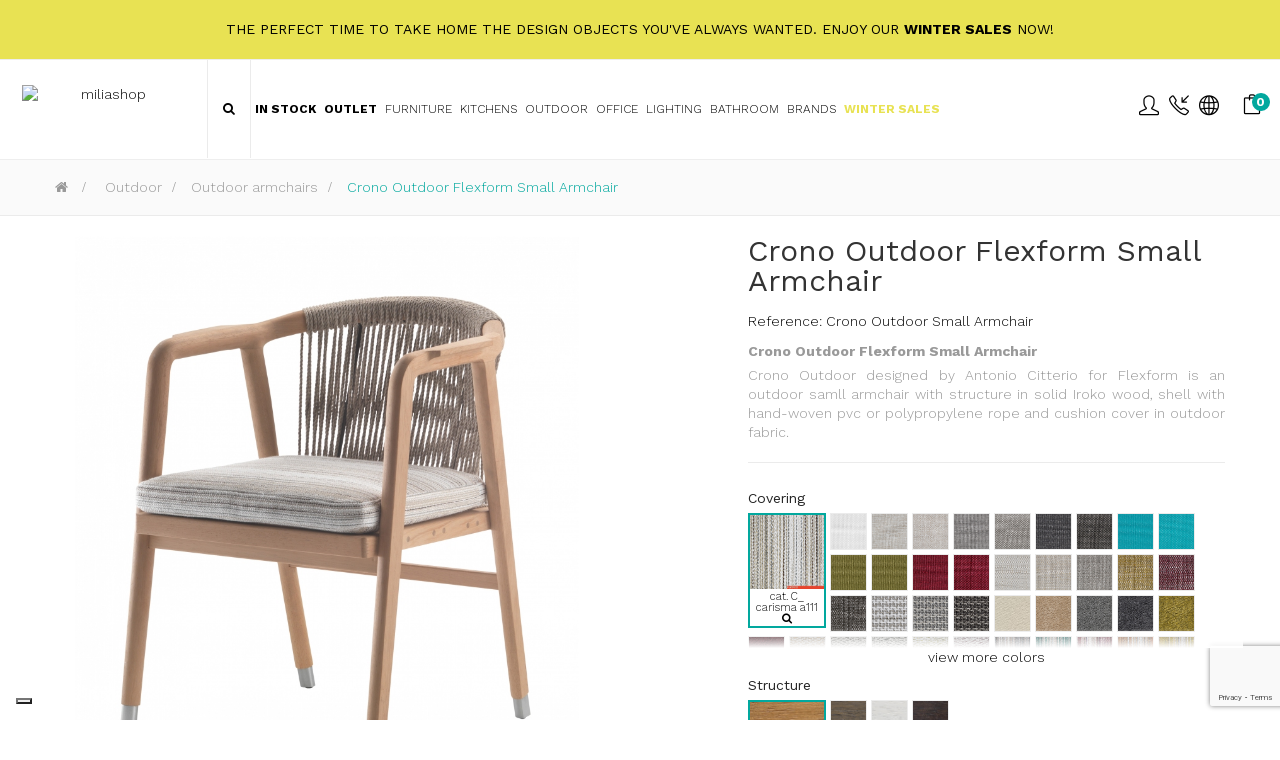

--- FILE ---
content_type: text/html; charset=utf-8
request_url: https://www.google.com/recaptcha/api2/anchor?ar=1&k=6Lc0PuMqAAAAAMASjif8l2EAOJz0WZxi463-ju_l&co=aHR0cHM6Ly93d3cubWlsaWFzaG9wLmNvbTo0NDM.&hl=en&v=PoyoqOPhxBO7pBk68S4YbpHZ&size=invisible&anchor-ms=20000&execute-ms=30000&cb=7igjdoizh7y
body_size: 48718
content:
<!DOCTYPE HTML><html dir="ltr" lang="en"><head><meta http-equiv="Content-Type" content="text/html; charset=UTF-8">
<meta http-equiv="X-UA-Compatible" content="IE=edge">
<title>reCAPTCHA</title>
<style type="text/css">
/* cyrillic-ext */
@font-face {
  font-family: 'Roboto';
  font-style: normal;
  font-weight: 400;
  font-stretch: 100%;
  src: url(//fonts.gstatic.com/s/roboto/v48/KFO7CnqEu92Fr1ME7kSn66aGLdTylUAMa3GUBHMdazTgWw.woff2) format('woff2');
  unicode-range: U+0460-052F, U+1C80-1C8A, U+20B4, U+2DE0-2DFF, U+A640-A69F, U+FE2E-FE2F;
}
/* cyrillic */
@font-face {
  font-family: 'Roboto';
  font-style: normal;
  font-weight: 400;
  font-stretch: 100%;
  src: url(//fonts.gstatic.com/s/roboto/v48/KFO7CnqEu92Fr1ME7kSn66aGLdTylUAMa3iUBHMdazTgWw.woff2) format('woff2');
  unicode-range: U+0301, U+0400-045F, U+0490-0491, U+04B0-04B1, U+2116;
}
/* greek-ext */
@font-face {
  font-family: 'Roboto';
  font-style: normal;
  font-weight: 400;
  font-stretch: 100%;
  src: url(//fonts.gstatic.com/s/roboto/v48/KFO7CnqEu92Fr1ME7kSn66aGLdTylUAMa3CUBHMdazTgWw.woff2) format('woff2');
  unicode-range: U+1F00-1FFF;
}
/* greek */
@font-face {
  font-family: 'Roboto';
  font-style: normal;
  font-weight: 400;
  font-stretch: 100%;
  src: url(//fonts.gstatic.com/s/roboto/v48/KFO7CnqEu92Fr1ME7kSn66aGLdTylUAMa3-UBHMdazTgWw.woff2) format('woff2');
  unicode-range: U+0370-0377, U+037A-037F, U+0384-038A, U+038C, U+038E-03A1, U+03A3-03FF;
}
/* math */
@font-face {
  font-family: 'Roboto';
  font-style: normal;
  font-weight: 400;
  font-stretch: 100%;
  src: url(//fonts.gstatic.com/s/roboto/v48/KFO7CnqEu92Fr1ME7kSn66aGLdTylUAMawCUBHMdazTgWw.woff2) format('woff2');
  unicode-range: U+0302-0303, U+0305, U+0307-0308, U+0310, U+0312, U+0315, U+031A, U+0326-0327, U+032C, U+032F-0330, U+0332-0333, U+0338, U+033A, U+0346, U+034D, U+0391-03A1, U+03A3-03A9, U+03B1-03C9, U+03D1, U+03D5-03D6, U+03F0-03F1, U+03F4-03F5, U+2016-2017, U+2034-2038, U+203C, U+2040, U+2043, U+2047, U+2050, U+2057, U+205F, U+2070-2071, U+2074-208E, U+2090-209C, U+20D0-20DC, U+20E1, U+20E5-20EF, U+2100-2112, U+2114-2115, U+2117-2121, U+2123-214F, U+2190, U+2192, U+2194-21AE, U+21B0-21E5, U+21F1-21F2, U+21F4-2211, U+2213-2214, U+2216-22FF, U+2308-230B, U+2310, U+2319, U+231C-2321, U+2336-237A, U+237C, U+2395, U+239B-23B7, U+23D0, U+23DC-23E1, U+2474-2475, U+25AF, U+25B3, U+25B7, U+25BD, U+25C1, U+25CA, U+25CC, U+25FB, U+266D-266F, U+27C0-27FF, U+2900-2AFF, U+2B0E-2B11, U+2B30-2B4C, U+2BFE, U+3030, U+FF5B, U+FF5D, U+1D400-1D7FF, U+1EE00-1EEFF;
}
/* symbols */
@font-face {
  font-family: 'Roboto';
  font-style: normal;
  font-weight: 400;
  font-stretch: 100%;
  src: url(//fonts.gstatic.com/s/roboto/v48/KFO7CnqEu92Fr1ME7kSn66aGLdTylUAMaxKUBHMdazTgWw.woff2) format('woff2');
  unicode-range: U+0001-000C, U+000E-001F, U+007F-009F, U+20DD-20E0, U+20E2-20E4, U+2150-218F, U+2190, U+2192, U+2194-2199, U+21AF, U+21E6-21F0, U+21F3, U+2218-2219, U+2299, U+22C4-22C6, U+2300-243F, U+2440-244A, U+2460-24FF, U+25A0-27BF, U+2800-28FF, U+2921-2922, U+2981, U+29BF, U+29EB, U+2B00-2BFF, U+4DC0-4DFF, U+FFF9-FFFB, U+10140-1018E, U+10190-1019C, U+101A0, U+101D0-101FD, U+102E0-102FB, U+10E60-10E7E, U+1D2C0-1D2D3, U+1D2E0-1D37F, U+1F000-1F0FF, U+1F100-1F1AD, U+1F1E6-1F1FF, U+1F30D-1F30F, U+1F315, U+1F31C, U+1F31E, U+1F320-1F32C, U+1F336, U+1F378, U+1F37D, U+1F382, U+1F393-1F39F, U+1F3A7-1F3A8, U+1F3AC-1F3AF, U+1F3C2, U+1F3C4-1F3C6, U+1F3CA-1F3CE, U+1F3D4-1F3E0, U+1F3ED, U+1F3F1-1F3F3, U+1F3F5-1F3F7, U+1F408, U+1F415, U+1F41F, U+1F426, U+1F43F, U+1F441-1F442, U+1F444, U+1F446-1F449, U+1F44C-1F44E, U+1F453, U+1F46A, U+1F47D, U+1F4A3, U+1F4B0, U+1F4B3, U+1F4B9, U+1F4BB, U+1F4BF, U+1F4C8-1F4CB, U+1F4D6, U+1F4DA, U+1F4DF, U+1F4E3-1F4E6, U+1F4EA-1F4ED, U+1F4F7, U+1F4F9-1F4FB, U+1F4FD-1F4FE, U+1F503, U+1F507-1F50B, U+1F50D, U+1F512-1F513, U+1F53E-1F54A, U+1F54F-1F5FA, U+1F610, U+1F650-1F67F, U+1F687, U+1F68D, U+1F691, U+1F694, U+1F698, U+1F6AD, U+1F6B2, U+1F6B9-1F6BA, U+1F6BC, U+1F6C6-1F6CF, U+1F6D3-1F6D7, U+1F6E0-1F6EA, U+1F6F0-1F6F3, U+1F6F7-1F6FC, U+1F700-1F7FF, U+1F800-1F80B, U+1F810-1F847, U+1F850-1F859, U+1F860-1F887, U+1F890-1F8AD, U+1F8B0-1F8BB, U+1F8C0-1F8C1, U+1F900-1F90B, U+1F93B, U+1F946, U+1F984, U+1F996, U+1F9E9, U+1FA00-1FA6F, U+1FA70-1FA7C, U+1FA80-1FA89, U+1FA8F-1FAC6, U+1FACE-1FADC, U+1FADF-1FAE9, U+1FAF0-1FAF8, U+1FB00-1FBFF;
}
/* vietnamese */
@font-face {
  font-family: 'Roboto';
  font-style: normal;
  font-weight: 400;
  font-stretch: 100%;
  src: url(//fonts.gstatic.com/s/roboto/v48/KFO7CnqEu92Fr1ME7kSn66aGLdTylUAMa3OUBHMdazTgWw.woff2) format('woff2');
  unicode-range: U+0102-0103, U+0110-0111, U+0128-0129, U+0168-0169, U+01A0-01A1, U+01AF-01B0, U+0300-0301, U+0303-0304, U+0308-0309, U+0323, U+0329, U+1EA0-1EF9, U+20AB;
}
/* latin-ext */
@font-face {
  font-family: 'Roboto';
  font-style: normal;
  font-weight: 400;
  font-stretch: 100%;
  src: url(//fonts.gstatic.com/s/roboto/v48/KFO7CnqEu92Fr1ME7kSn66aGLdTylUAMa3KUBHMdazTgWw.woff2) format('woff2');
  unicode-range: U+0100-02BA, U+02BD-02C5, U+02C7-02CC, U+02CE-02D7, U+02DD-02FF, U+0304, U+0308, U+0329, U+1D00-1DBF, U+1E00-1E9F, U+1EF2-1EFF, U+2020, U+20A0-20AB, U+20AD-20C0, U+2113, U+2C60-2C7F, U+A720-A7FF;
}
/* latin */
@font-face {
  font-family: 'Roboto';
  font-style: normal;
  font-weight: 400;
  font-stretch: 100%;
  src: url(//fonts.gstatic.com/s/roboto/v48/KFO7CnqEu92Fr1ME7kSn66aGLdTylUAMa3yUBHMdazQ.woff2) format('woff2');
  unicode-range: U+0000-00FF, U+0131, U+0152-0153, U+02BB-02BC, U+02C6, U+02DA, U+02DC, U+0304, U+0308, U+0329, U+2000-206F, U+20AC, U+2122, U+2191, U+2193, U+2212, U+2215, U+FEFF, U+FFFD;
}
/* cyrillic-ext */
@font-face {
  font-family: 'Roboto';
  font-style: normal;
  font-weight: 500;
  font-stretch: 100%;
  src: url(//fonts.gstatic.com/s/roboto/v48/KFO7CnqEu92Fr1ME7kSn66aGLdTylUAMa3GUBHMdazTgWw.woff2) format('woff2');
  unicode-range: U+0460-052F, U+1C80-1C8A, U+20B4, U+2DE0-2DFF, U+A640-A69F, U+FE2E-FE2F;
}
/* cyrillic */
@font-face {
  font-family: 'Roboto';
  font-style: normal;
  font-weight: 500;
  font-stretch: 100%;
  src: url(//fonts.gstatic.com/s/roboto/v48/KFO7CnqEu92Fr1ME7kSn66aGLdTylUAMa3iUBHMdazTgWw.woff2) format('woff2');
  unicode-range: U+0301, U+0400-045F, U+0490-0491, U+04B0-04B1, U+2116;
}
/* greek-ext */
@font-face {
  font-family: 'Roboto';
  font-style: normal;
  font-weight: 500;
  font-stretch: 100%;
  src: url(//fonts.gstatic.com/s/roboto/v48/KFO7CnqEu92Fr1ME7kSn66aGLdTylUAMa3CUBHMdazTgWw.woff2) format('woff2');
  unicode-range: U+1F00-1FFF;
}
/* greek */
@font-face {
  font-family: 'Roboto';
  font-style: normal;
  font-weight: 500;
  font-stretch: 100%;
  src: url(//fonts.gstatic.com/s/roboto/v48/KFO7CnqEu92Fr1ME7kSn66aGLdTylUAMa3-UBHMdazTgWw.woff2) format('woff2');
  unicode-range: U+0370-0377, U+037A-037F, U+0384-038A, U+038C, U+038E-03A1, U+03A3-03FF;
}
/* math */
@font-face {
  font-family: 'Roboto';
  font-style: normal;
  font-weight: 500;
  font-stretch: 100%;
  src: url(//fonts.gstatic.com/s/roboto/v48/KFO7CnqEu92Fr1ME7kSn66aGLdTylUAMawCUBHMdazTgWw.woff2) format('woff2');
  unicode-range: U+0302-0303, U+0305, U+0307-0308, U+0310, U+0312, U+0315, U+031A, U+0326-0327, U+032C, U+032F-0330, U+0332-0333, U+0338, U+033A, U+0346, U+034D, U+0391-03A1, U+03A3-03A9, U+03B1-03C9, U+03D1, U+03D5-03D6, U+03F0-03F1, U+03F4-03F5, U+2016-2017, U+2034-2038, U+203C, U+2040, U+2043, U+2047, U+2050, U+2057, U+205F, U+2070-2071, U+2074-208E, U+2090-209C, U+20D0-20DC, U+20E1, U+20E5-20EF, U+2100-2112, U+2114-2115, U+2117-2121, U+2123-214F, U+2190, U+2192, U+2194-21AE, U+21B0-21E5, U+21F1-21F2, U+21F4-2211, U+2213-2214, U+2216-22FF, U+2308-230B, U+2310, U+2319, U+231C-2321, U+2336-237A, U+237C, U+2395, U+239B-23B7, U+23D0, U+23DC-23E1, U+2474-2475, U+25AF, U+25B3, U+25B7, U+25BD, U+25C1, U+25CA, U+25CC, U+25FB, U+266D-266F, U+27C0-27FF, U+2900-2AFF, U+2B0E-2B11, U+2B30-2B4C, U+2BFE, U+3030, U+FF5B, U+FF5D, U+1D400-1D7FF, U+1EE00-1EEFF;
}
/* symbols */
@font-face {
  font-family: 'Roboto';
  font-style: normal;
  font-weight: 500;
  font-stretch: 100%;
  src: url(//fonts.gstatic.com/s/roboto/v48/KFO7CnqEu92Fr1ME7kSn66aGLdTylUAMaxKUBHMdazTgWw.woff2) format('woff2');
  unicode-range: U+0001-000C, U+000E-001F, U+007F-009F, U+20DD-20E0, U+20E2-20E4, U+2150-218F, U+2190, U+2192, U+2194-2199, U+21AF, U+21E6-21F0, U+21F3, U+2218-2219, U+2299, U+22C4-22C6, U+2300-243F, U+2440-244A, U+2460-24FF, U+25A0-27BF, U+2800-28FF, U+2921-2922, U+2981, U+29BF, U+29EB, U+2B00-2BFF, U+4DC0-4DFF, U+FFF9-FFFB, U+10140-1018E, U+10190-1019C, U+101A0, U+101D0-101FD, U+102E0-102FB, U+10E60-10E7E, U+1D2C0-1D2D3, U+1D2E0-1D37F, U+1F000-1F0FF, U+1F100-1F1AD, U+1F1E6-1F1FF, U+1F30D-1F30F, U+1F315, U+1F31C, U+1F31E, U+1F320-1F32C, U+1F336, U+1F378, U+1F37D, U+1F382, U+1F393-1F39F, U+1F3A7-1F3A8, U+1F3AC-1F3AF, U+1F3C2, U+1F3C4-1F3C6, U+1F3CA-1F3CE, U+1F3D4-1F3E0, U+1F3ED, U+1F3F1-1F3F3, U+1F3F5-1F3F7, U+1F408, U+1F415, U+1F41F, U+1F426, U+1F43F, U+1F441-1F442, U+1F444, U+1F446-1F449, U+1F44C-1F44E, U+1F453, U+1F46A, U+1F47D, U+1F4A3, U+1F4B0, U+1F4B3, U+1F4B9, U+1F4BB, U+1F4BF, U+1F4C8-1F4CB, U+1F4D6, U+1F4DA, U+1F4DF, U+1F4E3-1F4E6, U+1F4EA-1F4ED, U+1F4F7, U+1F4F9-1F4FB, U+1F4FD-1F4FE, U+1F503, U+1F507-1F50B, U+1F50D, U+1F512-1F513, U+1F53E-1F54A, U+1F54F-1F5FA, U+1F610, U+1F650-1F67F, U+1F687, U+1F68D, U+1F691, U+1F694, U+1F698, U+1F6AD, U+1F6B2, U+1F6B9-1F6BA, U+1F6BC, U+1F6C6-1F6CF, U+1F6D3-1F6D7, U+1F6E0-1F6EA, U+1F6F0-1F6F3, U+1F6F7-1F6FC, U+1F700-1F7FF, U+1F800-1F80B, U+1F810-1F847, U+1F850-1F859, U+1F860-1F887, U+1F890-1F8AD, U+1F8B0-1F8BB, U+1F8C0-1F8C1, U+1F900-1F90B, U+1F93B, U+1F946, U+1F984, U+1F996, U+1F9E9, U+1FA00-1FA6F, U+1FA70-1FA7C, U+1FA80-1FA89, U+1FA8F-1FAC6, U+1FACE-1FADC, U+1FADF-1FAE9, U+1FAF0-1FAF8, U+1FB00-1FBFF;
}
/* vietnamese */
@font-face {
  font-family: 'Roboto';
  font-style: normal;
  font-weight: 500;
  font-stretch: 100%;
  src: url(//fonts.gstatic.com/s/roboto/v48/KFO7CnqEu92Fr1ME7kSn66aGLdTylUAMa3OUBHMdazTgWw.woff2) format('woff2');
  unicode-range: U+0102-0103, U+0110-0111, U+0128-0129, U+0168-0169, U+01A0-01A1, U+01AF-01B0, U+0300-0301, U+0303-0304, U+0308-0309, U+0323, U+0329, U+1EA0-1EF9, U+20AB;
}
/* latin-ext */
@font-face {
  font-family: 'Roboto';
  font-style: normal;
  font-weight: 500;
  font-stretch: 100%;
  src: url(//fonts.gstatic.com/s/roboto/v48/KFO7CnqEu92Fr1ME7kSn66aGLdTylUAMa3KUBHMdazTgWw.woff2) format('woff2');
  unicode-range: U+0100-02BA, U+02BD-02C5, U+02C7-02CC, U+02CE-02D7, U+02DD-02FF, U+0304, U+0308, U+0329, U+1D00-1DBF, U+1E00-1E9F, U+1EF2-1EFF, U+2020, U+20A0-20AB, U+20AD-20C0, U+2113, U+2C60-2C7F, U+A720-A7FF;
}
/* latin */
@font-face {
  font-family: 'Roboto';
  font-style: normal;
  font-weight: 500;
  font-stretch: 100%;
  src: url(//fonts.gstatic.com/s/roboto/v48/KFO7CnqEu92Fr1ME7kSn66aGLdTylUAMa3yUBHMdazQ.woff2) format('woff2');
  unicode-range: U+0000-00FF, U+0131, U+0152-0153, U+02BB-02BC, U+02C6, U+02DA, U+02DC, U+0304, U+0308, U+0329, U+2000-206F, U+20AC, U+2122, U+2191, U+2193, U+2212, U+2215, U+FEFF, U+FFFD;
}
/* cyrillic-ext */
@font-face {
  font-family: 'Roboto';
  font-style: normal;
  font-weight: 900;
  font-stretch: 100%;
  src: url(//fonts.gstatic.com/s/roboto/v48/KFO7CnqEu92Fr1ME7kSn66aGLdTylUAMa3GUBHMdazTgWw.woff2) format('woff2');
  unicode-range: U+0460-052F, U+1C80-1C8A, U+20B4, U+2DE0-2DFF, U+A640-A69F, U+FE2E-FE2F;
}
/* cyrillic */
@font-face {
  font-family: 'Roboto';
  font-style: normal;
  font-weight: 900;
  font-stretch: 100%;
  src: url(//fonts.gstatic.com/s/roboto/v48/KFO7CnqEu92Fr1ME7kSn66aGLdTylUAMa3iUBHMdazTgWw.woff2) format('woff2');
  unicode-range: U+0301, U+0400-045F, U+0490-0491, U+04B0-04B1, U+2116;
}
/* greek-ext */
@font-face {
  font-family: 'Roboto';
  font-style: normal;
  font-weight: 900;
  font-stretch: 100%;
  src: url(//fonts.gstatic.com/s/roboto/v48/KFO7CnqEu92Fr1ME7kSn66aGLdTylUAMa3CUBHMdazTgWw.woff2) format('woff2');
  unicode-range: U+1F00-1FFF;
}
/* greek */
@font-face {
  font-family: 'Roboto';
  font-style: normal;
  font-weight: 900;
  font-stretch: 100%;
  src: url(//fonts.gstatic.com/s/roboto/v48/KFO7CnqEu92Fr1ME7kSn66aGLdTylUAMa3-UBHMdazTgWw.woff2) format('woff2');
  unicode-range: U+0370-0377, U+037A-037F, U+0384-038A, U+038C, U+038E-03A1, U+03A3-03FF;
}
/* math */
@font-face {
  font-family: 'Roboto';
  font-style: normal;
  font-weight: 900;
  font-stretch: 100%;
  src: url(//fonts.gstatic.com/s/roboto/v48/KFO7CnqEu92Fr1ME7kSn66aGLdTylUAMawCUBHMdazTgWw.woff2) format('woff2');
  unicode-range: U+0302-0303, U+0305, U+0307-0308, U+0310, U+0312, U+0315, U+031A, U+0326-0327, U+032C, U+032F-0330, U+0332-0333, U+0338, U+033A, U+0346, U+034D, U+0391-03A1, U+03A3-03A9, U+03B1-03C9, U+03D1, U+03D5-03D6, U+03F0-03F1, U+03F4-03F5, U+2016-2017, U+2034-2038, U+203C, U+2040, U+2043, U+2047, U+2050, U+2057, U+205F, U+2070-2071, U+2074-208E, U+2090-209C, U+20D0-20DC, U+20E1, U+20E5-20EF, U+2100-2112, U+2114-2115, U+2117-2121, U+2123-214F, U+2190, U+2192, U+2194-21AE, U+21B0-21E5, U+21F1-21F2, U+21F4-2211, U+2213-2214, U+2216-22FF, U+2308-230B, U+2310, U+2319, U+231C-2321, U+2336-237A, U+237C, U+2395, U+239B-23B7, U+23D0, U+23DC-23E1, U+2474-2475, U+25AF, U+25B3, U+25B7, U+25BD, U+25C1, U+25CA, U+25CC, U+25FB, U+266D-266F, U+27C0-27FF, U+2900-2AFF, U+2B0E-2B11, U+2B30-2B4C, U+2BFE, U+3030, U+FF5B, U+FF5D, U+1D400-1D7FF, U+1EE00-1EEFF;
}
/* symbols */
@font-face {
  font-family: 'Roboto';
  font-style: normal;
  font-weight: 900;
  font-stretch: 100%;
  src: url(//fonts.gstatic.com/s/roboto/v48/KFO7CnqEu92Fr1ME7kSn66aGLdTylUAMaxKUBHMdazTgWw.woff2) format('woff2');
  unicode-range: U+0001-000C, U+000E-001F, U+007F-009F, U+20DD-20E0, U+20E2-20E4, U+2150-218F, U+2190, U+2192, U+2194-2199, U+21AF, U+21E6-21F0, U+21F3, U+2218-2219, U+2299, U+22C4-22C6, U+2300-243F, U+2440-244A, U+2460-24FF, U+25A0-27BF, U+2800-28FF, U+2921-2922, U+2981, U+29BF, U+29EB, U+2B00-2BFF, U+4DC0-4DFF, U+FFF9-FFFB, U+10140-1018E, U+10190-1019C, U+101A0, U+101D0-101FD, U+102E0-102FB, U+10E60-10E7E, U+1D2C0-1D2D3, U+1D2E0-1D37F, U+1F000-1F0FF, U+1F100-1F1AD, U+1F1E6-1F1FF, U+1F30D-1F30F, U+1F315, U+1F31C, U+1F31E, U+1F320-1F32C, U+1F336, U+1F378, U+1F37D, U+1F382, U+1F393-1F39F, U+1F3A7-1F3A8, U+1F3AC-1F3AF, U+1F3C2, U+1F3C4-1F3C6, U+1F3CA-1F3CE, U+1F3D4-1F3E0, U+1F3ED, U+1F3F1-1F3F3, U+1F3F5-1F3F7, U+1F408, U+1F415, U+1F41F, U+1F426, U+1F43F, U+1F441-1F442, U+1F444, U+1F446-1F449, U+1F44C-1F44E, U+1F453, U+1F46A, U+1F47D, U+1F4A3, U+1F4B0, U+1F4B3, U+1F4B9, U+1F4BB, U+1F4BF, U+1F4C8-1F4CB, U+1F4D6, U+1F4DA, U+1F4DF, U+1F4E3-1F4E6, U+1F4EA-1F4ED, U+1F4F7, U+1F4F9-1F4FB, U+1F4FD-1F4FE, U+1F503, U+1F507-1F50B, U+1F50D, U+1F512-1F513, U+1F53E-1F54A, U+1F54F-1F5FA, U+1F610, U+1F650-1F67F, U+1F687, U+1F68D, U+1F691, U+1F694, U+1F698, U+1F6AD, U+1F6B2, U+1F6B9-1F6BA, U+1F6BC, U+1F6C6-1F6CF, U+1F6D3-1F6D7, U+1F6E0-1F6EA, U+1F6F0-1F6F3, U+1F6F7-1F6FC, U+1F700-1F7FF, U+1F800-1F80B, U+1F810-1F847, U+1F850-1F859, U+1F860-1F887, U+1F890-1F8AD, U+1F8B0-1F8BB, U+1F8C0-1F8C1, U+1F900-1F90B, U+1F93B, U+1F946, U+1F984, U+1F996, U+1F9E9, U+1FA00-1FA6F, U+1FA70-1FA7C, U+1FA80-1FA89, U+1FA8F-1FAC6, U+1FACE-1FADC, U+1FADF-1FAE9, U+1FAF0-1FAF8, U+1FB00-1FBFF;
}
/* vietnamese */
@font-face {
  font-family: 'Roboto';
  font-style: normal;
  font-weight: 900;
  font-stretch: 100%;
  src: url(//fonts.gstatic.com/s/roboto/v48/KFO7CnqEu92Fr1ME7kSn66aGLdTylUAMa3OUBHMdazTgWw.woff2) format('woff2');
  unicode-range: U+0102-0103, U+0110-0111, U+0128-0129, U+0168-0169, U+01A0-01A1, U+01AF-01B0, U+0300-0301, U+0303-0304, U+0308-0309, U+0323, U+0329, U+1EA0-1EF9, U+20AB;
}
/* latin-ext */
@font-face {
  font-family: 'Roboto';
  font-style: normal;
  font-weight: 900;
  font-stretch: 100%;
  src: url(//fonts.gstatic.com/s/roboto/v48/KFO7CnqEu92Fr1ME7kSn66aGLdTylUAMa3KUBHMdazTgWw.woff2) format('woff2');
  unicode-range: U+0100-02BA, U+02BD-02C5, U+02C7-02CC, U+02CE-02D7, U+02DD-02FF, U+0304, U+0308, U+0329, U+1D00-1DBF, U+1E00-1E9F, U+1EF2-1EFF, U+2020, U+20A0-20AB, U+20AD-20C0, U+2113, U+2C60-2C7F, U+A720-A7FF;
}
/* latin */
@font-face {
  font-family: 'Roboto';
  font-style: normal;
  font-weight: 900;
  font-stretch: 100%;
  src: url(//fonts.gstatic.com/s/roboto/v48/KFO7CnqEu92Fr1ME7kSn66aGLdTylUAMa3yUBHMdazQ.woff2) format('woff2');
  unicode-range: U+0000-00FF, U+0131, U+0152-0153, U+02BB-02BC, U+02C6, U+02DA, U+02DC, U+0304, U+0308, U+0329, U+2000-206F, U+20AC, U+2122, U+2191, U+2193, U+2212, U+2215, U+FEFF, U+FFFD;
}

</style>
<link rel="stylesheet" type="text/css" href="https://www.gstatic.com/recaptcha/releases/PoyoqOPhxBO7pBk68S4YbpHZ/styles__ltr.css">
<script nonce="BEavULFoCXpRRU8J9cp5bQ" type="text/javascript">window['__recaptcha_api'] = 'https://www.google.com/recaptcha/api2/';</script>
<script type="text/javascript" src="https://www.gstatic.com/recaptcha/releases/PoyoqOPhxBO7pBk68S4YbpHZ/recaptcha__en.js" nonce="BEavULFoCXpRRU8J9cp5bQ">
      
    </script></head>
<body><div id="rc-anchor-alert" class="rc-anchor-alert"></div>
<input type="hidden" id="recaptcha-token" value="[base64]">
<script type="text/javascript" nonce="BEavULFoCXpRRU8J9cp5bQ">
      recaptcha.anchor.Main.init("[\x22ainput\x22,[\x22bgdata\x22,\x22\x22,\[base64]/[base64]/MjU1Ong/[base64]/[base64]/[base64]/[base64]/[base64]/[base64]/[base64]/[base64]/[base64]/[base64]/[base64]/[base64]/[base64]/[base64]/[base64]\\u003d\x22,\[base64]\\u003d\x22,\x22FMKnYw7DmMKlK13Co8K9JMOBEFDDosKHw4FCBcKXw4p4wprDoEFNw77Ct1zDmF/Ck8K7w4nClCZcGsOCw44CdQXCh8KXM3Q1w6gAG8OPdRd8QsOcwpN1VMKSw7vDnl/CpMKgwpwkw59SPcOQw7AibH0fdwFRw7kGYwfDqn4bw5jDscKjSGwjfMKtCcKeLhZbwqbCjUx1QAdxEcKEwo3DrB4Rwqxnw7RBMFTDhnbCmcKHPsKewqDDg8OXwqnDocObOBPCpMKpQxHCg8OxwqdNwqDDjsKzwpB+UsOjwo5Owqkkwr/[base64]/wqrCpsOYw6nDuMO3w5NIw4nDgcKFwoJSw5/DmcO9wp7CtcOQWAg3w77CjsOhw4XDtCIPND9Uw4/DjcOtGm/DpHLDhMOoRUbCmcODbMKgwrXDp8Ofw4vCtsKJwo1Gw6c9wqd5w5LDpl3Cpm7DsnrDlsKXw4PDhwxBwrZNTsKXOsKcKsOkwoPCl8KWZ8KgwqF6NW50KsKHL8OCw5A/wqZPRMK7wqALSztCw55PWMK0wrkBw7HDtU9bYgPDtcOlwr/Co8OyJhrCmsOmwrUlwqErw69kJ8O2YXlCKsOmUcKwC8OnBwrCvlEvw5PDkWsfw5Bjwo0uw6DCtGgcLcO3wqTDpEg0w5XCglzCncKzFm3Dl8OaN1hxRkkRDMK3wrnDtXPClMOow43Dsk/Dh8OyRCXDsxBCwphbw65lwqbCusKMwogoGsKVSTDCnC/CqjTCmADDiX0Pw5/DmcKvOjIew4k9fMO9wqg6Y8O5dlxnQMONF8OFSMO4wrTCnGzCk0YuB8OUAQjCqsK7wrLDv2Vbwp59HsO1PcOfw7HDvjRsw4HDnWBGw6DCisKWwrDDrcOzwonCnVzDghJHw5/CmyXCo8KAG1YBw5nDjcKvPnbCjsKXw4UWNETDvnTCgsKVwrLCmzchwrPCuiXCnsOxw547wp4Hw7/DsxMeFsKUw7bDj2gFL8OfZcKfNw7DisKjSCzCgcKtw70rwokFBwHCisOFwpJ4YsOJwpsMWsOlSsOoGMOGCAh3w7kgwrUfw7PDmGPDmj/ChcKcwrjCh8KFOsKxw7/Cti/Dn8OsTsOZeR9pBSEsNcKpwrXCtDRWw5TCrm/CgjHCmQtrwrHDhMKnw6oqIW0Lw5PCvGfDvsK1O0xtw6NvWsKfw4Qowrdlw7bDvHfDonRDw6M/wrE7w5rDgsOVwpzDscKsw4ELFMK0w4nCtS7DnsO/UFfChlXCsMOVRTbCpcKRUk/CqsOLwr8cJgEwwo7DhmAFY8O+cMO2w5vDuxXCs8KTccOXwrzDnSRSASzCtyLCuMKbw64MwofCvMOcworDhwzDrsKcw7bCnDwSwo7CqSDDnMKPJic2CwnDksOKXWPDhsK7wo8Yw7/[base64]/w6lswojCl0XCkEdww4nDpiwMM1nCl15PwrLDl2DDnk/CvMKDSkoQw43CpS7DpwrDh8KAwqvCkMKUw5pCwoIYMSTDqH5/[base64]/CkiUBNcOfAcKPw5rDhMKDwoLDgMKpQcKDw5bCj3dPwqBpwpgOcy/DjgHDvxtyJTtXw6YCG8O9AMOxw5JqUsOSOcORYFkVw7TCgMOYw5HDqH3CvwrDqlICw7UPwoUUwqjCjwQgw4LCpRE/AcKUwrxww4nCisKcw54Qwr0uI8OodFHDikh9Z8KdaBN8wp7CvcOLYMOTPV4sw7l8OcKyd8K9w4BbwqPCsMOmV3YYw7Enw7rCuSzCksKncMOnGhHDlcOXwrwNw408w6fDvnTDoGFQw6A1AwzDsxUjMMOIwpDDv34iw5/Cu8O1e2gtw4DCmMO4w6jDmsOKfg1+wqklwr7CrQQ5Rj3DjT3CkcOuwpDCnjN5B8K7J8OiwojDqXXCnGHCi8KHCG0vw7ZJPmvDqMOvWsOPw6DDhXTClMKewrAseVdMw5LCo8OTwpMFw7fDlEnDrCvDkWsnw4jDhMKkw6nDpsK3w4LCgyg1w4E/QsKYAlfCkxPDjHEvwqUBJ30xKsK8wrtYKG0yWVzCvwXCr8KGN8KwfUjClBILw5Naw5bClWddw7w7QyHCqcKzwoFRw7HCjsOKbX4dwqDDkcKow5t2E8OVwqp1w4/DoMO/[base64]/[base64]/dHpbbcOTwo/CpcKZbTVSw6k/w7rDjsOgwow0w6rDmX47wpTCsmbCoWXCqMO/woUawrXDisOywqkZwpjDocOHw53ChMOyScOkdFTDmVl2wpjCm8K+w5JSwpDDgMONw4QLJB/[base64]/CqsKiwqPDgsKVFcOBwpbDikTCh8ONw7zDjCDDvF/CkMOADcKvw4c5QE9cwo00J18bw5jCvcKqw5jCl8Kowr3DhcK8wo16TMOawpjCqcOVw7IxTRbDhFYAFVcnw6xvw6IcwqDDrk/Dp2tGTSzDkMKadH3CqXDDssK0N0bCk8Kyw67DusKWCmYtKngufcKNw4QBWQTCnkoOwpTDrB0Lw5AjwonCs8OxfsOGwpTDvMKwDGvCpMOsBsKMwr1SwqbDncKTT2fDgDxGw4bDkXocS8K4exltw4bCtsO5w5PDlMKgOl/CjgYPJMOMJMKtQcO4w49UBS/CosKIw7vDoMOgwpTClMKJw6A3EsKkwq7CgcO0YBDCpMKLY8KPw6d6wp3Cn8OWwqt3OcOiQMKmwroRwrbCvcO5a3jDvMOgw7/DrWoiwooeR8Kvw6RvWm7DocKUFk52w4rChgdnwrrDol7CiBbDhhfCjSR6wqrDlMKCwpLDqMOPwqU2c8OsTcO7dMK1FWTChcK/[base64]/DpsKEwpMMFwjDisKlIcKvGT7CtwrDgcK4TE15XT7DrMKQwqoEwpIVJcKvEMOXwqrCvsOmfVlnwq1lVMOiBcKsw4vCiktqG8K9wpFBMCYnV8Oqw6bCszLCk8ODw6LDt8K4w6rCo8KkJcKURisad2DDmMKew5UTHsOqw6zCsEPCl8Oyw4TCisORw6vDtsK/w6HCisKlwpUNw5ltwrfDjMKSeHzCrcKgABhDw7kTKBMKw6PDoVbCm0TDj8O0w789W3PCui1ow4/CoVLDo8KKYsKDcsKJdj7CgcObXlrDn3YTZ8KzF8ORw6M/woFjCDdew5VewqwRZ8ORS8O5wop4FsOowp/[base64]/[base64]/CkcO5wrDComjCoMOKL3HCuiYIRVJtw7/[base64]/CocOPwpNpM1PCvWVGwo9Vw6AhfMOORsOawoMdw4lOw4lcwqpcX2/CtzPCnX3Cv35gw77CqsK/[base64]/KcKiwp9bwqMvwp/DjR7Ct8OyNsKfVMKKJcOHw5EjwoIMe2UfbUd1woQNw4gfw6QyRx7DlcO3L8Omw4law5HClsK9w7bCjWJPwqTCnMK8JsKKwqrCoMKwKS/ClF3DrcKnwr7DssOLeMO/[base64]/wpnDkwXCmwAzQkg/w4jCrMOkGxfDkMKHLkXClMKAQx7DgFLDkWzDlCXCvcKqwp4dw6XCkXl0T2LDg8OuV8KNwp5mfGPCm8KaDWQVwp01ejVFKxoSw7nCo8K/wpN5wrfDhsOmF8OaWMO/cizDlMK3G8OAF8O8w7F/Qz7CisOlAsOfPcK3wrQRFzlgw6jDn1kxS8Ozwq/DlMKgw41aw4PCpRleKRVLDsKGLMKfw6wWwrdfbsK0YHV1wp/CqkXDg1HCg8K0w4nCucKBwpYDw7VsNcOBw4fCm8KLXmTCkxRRwrHCvH9Gw6N1fsOJUcO4ChcSw79dYsOiwq7CmMKKGcOQIsKtw7FbQ0fDisK2A8KERcKPLXUtwrpNw5shZsObwojCqMKgwo5/[base64]/DtsKkwol7w6XDiMOywr1HwqxQwpMwwpgTw7bDj8KUeQ/DoT7CuBHCgMONWMO6bcKeFsOkUsOdJsKqEARhbBHCgsOnP8KDwqgCNAFzIcKwwrsfOsOvHMOKTMKowpTDksOvwqcvfsOBEirCtQzDs07CtnvCpUdewocXdGsceMK1wrzCrVvDujMvw6PCsFzDnsOOSsKDwrFdwpDDqcK5wpo/wrzCicK0w6gDw550wpnCi8OHw4nDh2HDgTLClsKlLhTCs8KSOcO1wq7Cu13DnMKHw5RzR8Kjw6EPPMO2cMOhwqo1MsKSw4PChMOsfBjCmWjDo3oXwq4od3d9bzjDsn7CocOYBzhpw6k/[base64]/[base64]/CjcOiw4XDizXDv2Byw5RSUUc6SHBSasK2wqXDkTnCtxbDscOzw4IwwrtRwp42ZMK/dsOZw6VnGDgSe3XDg1QVQ8ObwoxFwrrCncOMfMKowq7CnsOhwoPCqsO1CMKawoRpesO/wq/CnMKywqDDqsOvw5kCKcK5LcORw4LDssOMw59rwp3Cg8KoZg5/[base64]/w67Dk01gwrw2wrJTwoE+wpHChF3CrMKmAwnCi0/[base64]/w7XCv8KyDMOEKcOwKkfDjsOXwpnDhhXDqn9FaMKtwr7Dv8Ozw7xdw5ouw7PChkPDuAxyQMOuwonClcKSKiQifcKOw64Kw7fDqVTCr8KvZXtPw49jw69KdcKsdEYqWcOsdMOhw53DggM1woVqwr/DjUoqwp0tw4nDp8KxdcKhw6PDqTFiw7ptKxIlw7PDq8Kbw4PDksOZd1XDuUPCscK6YAwYL3/DlcK+O8OYXT1IISIaLnjDnsOxG3MpImVrw6LDhCzDpsOPw7pvw7vCl2oRwp8xwoh6d2DDj8OSUMOtw6XCh8OfVcOGX8K3AB07Yh5tCW9ywqzDqHjDjkMsIgTDpcKjP1nDisK4fUHCoioOccOaZCXDgsOQwqTDjwY/eMKSacOPwqQIw63CjMKGYDMQwqnCvsKowoE0cinCucKow48Jw6HCgsOSOMOsaSMSwoTCusORwqtQwonCnXPDuT8RacKCwrE7WEAVBcKBeMKMwojDmMKpw7PDocK/w4xiwoTDr8OaAsODKMOvcgDCpsONwqdAwqctwo0FSSHCjGrCswJaYsOJC0bCm8K6E8KRHXDChMOhQcOvRHTCvcOAURnCrwnCr8OtDsOvGzDDnsOEWWMKLnlUdMOzFQ48w59UfcKHw65Ww5PChiMcwrLCiMKXw7/DqsKYDsOedyceYT8DTAvDjMOJAENSLMK7S33CtMOWw5LDgm8fw4/Cl8OsWgE/wrQCEcKoZMKXbg7ChMK+woIiSV/Cg8Oqa8Knw64+wp/DuBzCuh/DjyJRw6JCwpPDlcO8wpoeBV/DrcOowqfDkClzw6nDhcKQHMK5w5zDgE3DncK7wrLCg8Kkw7/DlcKBwp7ClEzDmsOIwrxLImASwp3CocOBwrHDpxcFY2/CiHlYSMKlBcOMw63DvMKKwoVuwqNKLcOafi3ClCPCtF7Ch8KvA8Oow6dpL8OpRMOFwqHCscO7R8ODS8K0w77CkEopBsOqbCjCrV/DsWPDk3QIw50pLXrDvsOGwqzCucKqLsKmWsKnX8KnS8KXOUd2w6YCfUwLwo7CgsOxNCHCqcKaVcOtwqcsw6YNAMORw6vDgMKhKsKUEwLDrcK9OyN1THXCjV4ew7M7w6TCtcKaZMKSN8K9wrFPw6EmAAATOSbDqsK+woLDjsKkXR5eBMOPEDkCw5tHLntlO8OCQcOHBR/CqSLCkTBmwqjCiGjDigbDrEF2w4FYNREZS8KVC8K3KR1cPyV/PMOkw7DDtQ/[base64]/CiEzDs8KQwptgwpVcwrV+wqw6XHnCscKhwp8YOMK+WcOqwrFZUAtHFAAPL8Klw74mw6nDsngywrfDp2gETMKWA8KwVMKrI8KAw5IISsOkw6omw5zDuApEw7N9OcKcw5cUDyYHwocdfjTDgntYwpghKMO2w7bCpsK2BHdUwr8CDHnCjj3DsMOOw7o1wqRCw7/Du1/CjsOswqbDusOdWTQAw6rCjlTCu8O2fW7Dg8OZHsKHwobCjBDCicOGL8OfBmXDhFpgwq3DvMKhScOVw7XCqMOXw4fCqioKw4XCgRoVwrVIwohJwojChsKrLXvCs2dmQwg/[base64]/Dp8KlQsKHw7NnRR3Dh2NkPF3DrsKPwr3CvQHCh1rDpWPChsKuJUxdDcK/cXgywqMBwpDDosK9F8OHacKuCi8NwqPDvCtVJcKMwoTCgsKecsKZw4rDgcOISWoGEMOZGMO5wqrCjm/Dg8KNL2jCrsOKEybDoMOvETB3wrR4wrgGwrrCpFDDkcOUw5MwPMOjC8OIPMK/[base64]/[base64]/DlhnChsK6QhHDu8KNwoo2Iw5WGsOaBcKTw5XCk8K7wqvCoA8pUFXCksOYD8Kdw4x7a2PDh8K0wo/DphEdcTrDh8OJd8KtwpDCty9gwr8Gw5HDp8KzUcO8w5vColHClidfw5XDjhEJwr3Dh8K3wrfCr8KwXsKfwrLChVHCsWjDkXZ2w6nDi3DDt8K6F2MeYsOvw57Dhg5IFzrDmcOPPMKbwoHDmQbDmMOBLsOcHERxFsOSU8KmcyITQMOUJ8OKwp/[base64]/Cp3HCmMK5A8O4woTComFEwrxnUjnCg8KMwo4iwrpsd2x8w7LDvGNnwphUw5fDtk4DPxJ/w5ktwozCnF9Kw7Zbw4/[base64]/Chi3DvsKSOydFwpLCsk3Ch3XDl1jDr0nDuD/Ch8Ohwqd7c8OJdCFPeMKrf8KXQT9DPSzCtQHDkMKKw5TCniR7wpgWcyMnw6ZLw61xwqjCoT/CjlNgwoAGX03DhsKOw4/DhcKhL3ZLS8KtMEF8wplEYcKwScOTc8O7wqlRw6nDgcKmwo9dw7tFXsK1wpXCmHvDjUtuw7/DmcK7C8KdwrQzFm3ChETCg8KCHMO0A8OjPwfCpRcSOcKYw47CssOCwqtJw5XCmMK2O8OXJFBkJ8KuGQhyWFjCscKBw5s0wpbDnS7DkMObVsKEw58GRMKXw4TCrMK3Rw3DlhPDsMKnQ8KRwpLCtx/DuHEOLsKUdMKdw4bDmGPDgcOdwp/[base64]/HyPCgnPCjHPCgcKQDMOcFcKNw5pYKcKpV8O/w6s6wqhmWEwRQ8KYUizCgcOjwp/DmsKJw4jCgsOHAcOTRMOgeMOhOcOswr4HwqzCmHbDrUJrJSjCtcKmRBzDliAUBXvDhDBYwo0OV8O8SVbCond/[base64]/[base64]/DuMO6w4I0w4JYRsOFJcK7N3TCvMKmw4DDnHVofAYNw4M3d8Kkw7zCvMOIZWhhw6h/LMOaan3DisKywqFCWsOIS13DsMKyBMK/Kk4TUMKGCnEgAQsrwrPDpcOCP8OkwpBCbzDCpHvCksKzYCglwq4OKsOBLRvDicKwehRHwpfDssKfPBNGEMKqwoB4HxM4LcOjZVzCiUTDlBJWCkLDhgl6w55/[base64]/[base64]/ClcOWwrk+IylLw4bCocOGw7sAw4LCtcO6wo0idMOAZEDDqAlcWGjDgmDDmcK7wqIPwoh/KTA3wqDCngU7dFdHQcOuw4fDjhbDlcOPGcOYOhhwJE/CiF7DssOzw77CnADCkMKxDMK1w4EDw43Dj8O8w5Z2FMO/[base64]/wpjCtsOEEMKCw6XDilLDiMO8bsOpeTvDk1ESwo8twodzb8OEwqDDvTh6wpJ3MRpww5/CumLDkMKbeMKpw6LDvwYCVWfDqTNLcGrDqUpgw5IRcsONwotCbsKCwrYEwqsYMcOkHsKxw6PDg8OQwpIRAijDhkPCuDYTHwdiwpxKwrDCo8KBw5xvNsOLw6/Dol7Chx3DuQbCm8K/[base64]/CvMK6w5d/[base64]/Cs8OXw78GG23DjcKgw4UJFsKzw4cdw7kCw5fCsXjCp0low4jDp8Otw7Ykw5cyMMKSacKVw6nDsSrCmlLDi1fDhsKuUsOTdcKGacK0asKfw5hNw43DusKPw47CnMKHw6zCq8O1FyIdw6d8d8OJACjChMKfYk3DsH09TMKaGsKkdsKrw61ow4UHw64Gw6J3OGcfbx/Cp34cwrfDv8K7cADDix/DgMOwwopjw5/DskfDsMORPcKBJjsrPsOTRsKJDizDv0HDpk1SO8KOw6TDj8K4wpXDkBfDh8O1w4/Cuh/CnCp2w5Qaw5cWwqVUw5DDosKbw4vDm8KVwqosRhgxFnnCoMOOwoEUcsKhVWFNw5A7w7/DoMKHwpAcw4t2wpzCpMOcw4LCo8O/[base64]/DmSXCjMOgworCtAvDmzjDpcKfXMOGwoJQUsKadMKcUjrDjcOmwp/Do217wqLCkMKGWSXDvsK4wpLCvAbDnMKqfjU8w4saH8OZwpdlw7DDsj7CmTgeZMOpwpsiPcOyYkjCtCt7w6nCocO7fsKmwoXCoX7DpcOZGzLCowfDsMOcEcODAMO0wq/Dr8K/AMOkwrPCp8Kww4DCjgDCscOqA21eTVTCrHRSwohZwpMow6PCv31VD8KlRMO0C8KtwoQrR8OLwqXCqMKxKx/[base64]/DosO/[base64]/[base64]/DmMKqPsO7ZX/Dg3wRW07DsR5/[base64]/Dt1TDmlfCocOCw4vCgBoHacOyw6soVsKWWDTCh0zCpcK9wo1VworDhVjCj8KuQlMhw73CmMOnZ8OsEcOgwoPDjBfCt3MjD0LCosOawp/DvMKrGknDlMOkwp3CpkVQT3jCscO8AMKIInPCuMOHA8OJF1zDhMObX8OXYAjDg8KYMMOcw4Efw41Cw7zCg8OqGcK3w7Mbw7xsXHfCpcO/M8KLwo7CjsO4wow+w73Cl8KlJk8PwprDlsKmwp5Tw47CpcKqw4UfwoXClnnDsnJdHANRw7sdwrbCl1/Cmj7DmkpOaFMEUcOCAMOXwoDCphXDoy/[base64]/CnhXDnsO/w6BSJDMUw7rCqcOYwqHCkhYyT3s2DXfCtcKQwoTCp8OiwrF/w5APw57CsMOpw7pQaW/[base64]/J8O3wq8Awr8KSCTCrMKUwrXCrcOPw6LDucK6w4/ClMOSwq/CsMOXbsOqNg3Cik7Cn8OMYcOMwr4EWwd3GW/DlDQ6Mk3CkzJkw4kfbUp7BsKcwrnDjsOuwrXCqUrDrGbDhlVSWcOtVsOswp8WEnzCinV5w6p0wp7Cgid1wp3Cqy7DkFkfbBrDlA7DqxB5w54IQ8K9LMKMJXXDlMOHwoXCuMKNwoTDjcKWKcOpecOhwq9Lwr/DosK8wq4zwr7DjMKXKF3ChTIywpPDsyTCt2HCpMKEwqV0wojChGjDhAFbdsOew5XCp8KNLCLCu8KEwqJPw7nDlTXCpcOCL8KuwojDhsO/w4YRG8OiHsO6w4HCvBLDtcO0wo3Cim7DuWsub8OLGsKhRcOkwosxwonDr3QDDsOZwpzClwoLPcO1wqfDm8O2JcKbw43DuMODwoN3fn57wpQKF8KWw4zDpU48wr7CihXCsCLDosOww6lObMKQwrVfLR9nw7DDqX0kbDYXRcKKT8O4WCHCoE/ClUQOBx0Aw5bCiWMZK8KXKsOqbDLDkF5EOsOJw607E8OTwrpmQ8KAwqrCjHESXE5wQiUHOMKFw6fDv8K2asKZw7tvw4PCiBTCmTJTw7PCjFDCkMKfwpozwrTDjlHCmGx+woEcw6bDsyYPwrAjw7HCtQTCtyVzBX9EaxhywoLCr8OlLMKNUjYUIcOXwq/CjMKMw4fCrsOdw50NEnrDhwUFw7Ywa8O5w4TDj2zDi8KTw50uw67CnMKxRSzCvMKlw4XCtmA4PkDCpsOGwqZTKGF+asOqwojCssOuDmMdwpPCrsO7w4TClcKyw4AfCMO1IsOawoMVw5TDhG9rGzxeC8K5V1/Cq8OZXmdqw6HCvMKhw5AUCz/CryzDmsO3fMK6ZgbCkTV5w7grN1nDpcOSUsK9DUd3QMK2T3dtwpxvw6rCosOZEBnCr1Aaw77DksOWw6Qgwo7DvsOewq/CoG7DlxhkwqDCi8O5woQ9J2l+w79yw50sw5zDpX5DagLCkSTDkh5ICjprJMOUTUg1wqVXLBxlGTDDsFokwo3Di8KAw4AtAi/[base64]/CcOdZiVrGsOxwpTDrGRgwohPa3nDii/[base64]/DqVjDvsOOZ1vDhMOXw6bCtAbCmVXDtcKWKsOsbMO+TMKtwrJXwqZpCArCpcONfMO/EzcJYMKCDMO2w6nCisK2woBaeFjDn8OPw6hcEMKxwqbCrAjDiBNqw7ocwpY0w7XCgFhKwqfDuVzDlMKfXlcjb3Elwr/CmE8Sw4sdIyk1XAYDwpAyw6bDsD/CoBbCqwgkw546wospw4l0QsKoHUjDi0jDnsKDwpNHSH92wq/CtxclQsK0ScKlKMO9MX0rMsKQATFZwp45wrBPe8K9wrrCg8K2HMO/wqjDmFJtZV3CvCvDtcO6QhTCvsOsWAl5C8Otwpo3PUbDnFDCojnDisKHLXPCtMOWwpsOJCAwFnDDugTCrsOfAGlnw651DgTCvsKmw5BxwogKd8KHwohbwqzCnsOAw7w8CwF2ZRzDuMKhMx3Dl8K1wq7CqMOEw6AdBcKLe1x0LSvDt8KLw6hqDWbCgsK0wpJlOy0/w41tDVzDjx/[base64]/CuMODfEVdRsO3fz/[base64]/DnnDCn8OkQcOiw5sKwohWVmzCp0HDixFWcRjCkkbDtsKaRwnDnUAgw5PCusOKw6fCslY6w6YLIBLCow1qwo3DlsOnHMKrRglpWmLCvg/DrMK5wqbDjMOnwojDm8ORwopfw7DCvcOkVwE9wpASwo7CuHzClMK8w4l+XsKxw68uAMK/w4tLwqolI1HDv8KmWcOtW8O/[base64]/Di8Omw7TDgFBMU8O9w4HChMOoccOGwoMgwo/DusO5f8KUWMO9w4fDucOKOmIxwqckJcKMX8Oaw63DlMOtCDcvFsKFbsO2w4RSwp7Dp8KsPMKPKcKoJEDCjcKzwroNMcKeIQBLK8Oqw58SwrU4f8OMFcO0wrwAwp1Dw5nCj8OoZTfCkcOYw6gUdB/DgsKsUcOdVUjDtFLCgsOcR0gROsKoHsKWChk6XMOyUsOUd8K1OsOBKgkcHXgnSsKTIw4XXBTDlmRLw6t/[base64]/[base64]/DjMK2X2UUZhLDt8KewqMRw7MCEjTCjMOSw4DDlcO2w4XDmA/DosOUw4UfwpbDnsKtw4hiBw7DlMKqT8OFNcKNecOmGMKWcMOeej9kSyLCon/CmMOHaGzCiMK3w5bCpcK2w5jDpgDDrSwww6jDgW0tQnLDoXg5wrDCl2LChEMhVDXClTRnCsKSw50VHlLCi8OaJMOQwqbCr8Kfw6zCuMO/wqJCwpx9wq/Dqi4KBhgMLsKsw4p+w7tGwoEVwoLCicOeFMOVLcOuUHxiDWpawqoBd8KbDcOZScObwoF2w4Yqw5zDrwsOTcKjw7HCncOJw50gwovCognDqsOZZsKuGX02cl3Cl8Osw5XDuMKOwq7ChAPDs204woYedsKewrrDnTXCtMKJQMKscAfDp8OZV1R+wr/[base64]/[base64]/wqtyw4fCucKNF1BGFcOAA8KuTm7DpQLDssKxwqofw5JiwpzCg1EFb3HCnMKlwqTDvsOgw6rCoTtsQEYOw5J3w63CvGN/JlXClFPDu8Oxw5XDljTCvsOoNFvCnMOnaxLDisOfw6NbYcOdw5LCulDDs8OVNsKIXMO1wobDl0XCscKjXMO0w67DvVBXw69UbsOSwqjDnkABwps4wqHDn3LDrjg6w5rCo0HDpCoKOMK/PBPCh3VUO8KJTEM2HsKlJ8KeRgLCgAXDlMKCdHgFw7xew6dEO8K0w5DDt8KhSFzDk8Omw5AEwql3wo94Qw/CtMOBwroHwpXDggnChT/[base64]/e8OHDMOMPMKvEDzCg0zCrzXCtcOGNkTCoMKBeQzDvcOnBMOQQcOeRsOkwoXDkTTDu8OcwrE/OsKbXsOFMVUKWsOGw5HCtcK+w79EwqbDtjrCu8OiBCvDgcKWUnFAwpbDosKowqUYwprCs3TCoMOqw7lawrHCr8K4YMKFw4liYH47VnjDpsK4RsKHwrjCiCvDocKgwpjDoMKxwpDCkQMcDAbCiTDDrXslBCpDw7E2dMKrSlFMw57DuzXDtlXDmMKyKMK+w6FjYcO/w5DCtUjDrXcbwq3CosOiSFkqw4/CqkF9JMKIAE7CnMOhMcOXw5giwpEwwqwhw6zDkCfCjcKxw6Y6w7jCo8Kyw5RsWjTCmQbCuMOHw4R7w7TCpWLCkMO+wo/[base64]/[base64]/CqVjDu8KKwqE/Bxwjwpgow6ZFwoAxU1cIwoHCrMKjK8OVw67Cl1YMw7sVYCtmw6bCq8KDw7Ruw63Dm1snwpLDiiRUFsOMRsOMw57Di2dZwqLDtGsSDkDCogkDw4Mdw7fDpBc+wr0zLlPCnsKiwpvCsW/[base64]/DjQ5CwqoNTThoEFUNFMK/VUUlw5Q2w7nCtAsqQiLCiBbDkMKTaFwDw65wwq1yKMOPFk59w7rDhsKbw6ISw6PDlX7Dq8OALQkYcAkLwoUlfcOkw6/Dvg5kw5vCiykiQBHDpsOgw4LDs8O5wqcQwo/DinRZwqDDuMKfJsKLwpNOwq3DhH3CusO4Hid/KMKqwpUKQFwfw4gyDWoEHMOGKMOpw7nDs8ORERwRFhsSOsK9w61Aw79kETnCuwgpw6DDjWRXw4Yzw7fDhUoSUibCjsOaw40ZOcOqwoDCjlTDtMOlw6jDpMO9VcOpwrDCiU8twqBuQMKow6jDq8OdBlksw4jDhT3Ct8O/HR/DsMO9wrXCjsOqwq/DgyDDqcKxw6jCpDEtN0QWSxRjJsKGIhgWMV9dKSzCvAvDrG9Yw63DuSIUP8O6w54xwpjCiy3DggPDjcO9wrIhBVItVsO4WQHCpsOxMRzDu8O5w7JXw7QIOsO0w5hIbMOuUARUbsOswpHDmx9nw53ChTrDv0PCmnPDpsOvwrMnw6TCoTjCvTNqw7h/wprDuMOKwoE2RGzDhsK8UTNIZ18Jw61mI2zDpsOqB8KFWGlGwqY/woxKI8OKacO7w77CkMKZw7HDp307BsOPRFrCoEgLCRsbw5ViZ39VW8KsPTp3Q1ATdllkFSYxLMKuBy5bwrLDgk/[base64]/DtEwEeFtCHn0EwoDDuQTDnQ7Ds8K5ATXDq1fDl3vDmxvCo8Kxw6IVwppCKGM7wqnChw0rw4rDt8KFwo3Dm1whwp7DuXQLQ1lRw5M0R8KuwrXCj2vDnHnDg8Ojw64zw55gQsK7w5rCtyA/[base64]/[base64]/DnVsSD3Ukw7bCisK+wqFawrXDl8OdbD/Cqy/CusKlSsOAw4DDlDHCusO9L8OlIMO6fyh0w7opacKqLsO0bMK3w57Dlz/Cv8Kmw4g2AMOXOkLDnBt+wrMoZcOqHjdDWsO1wqtWX0HCu0bDv3jCpSHCiXNmwoIJw4bDjDPCjjstwoF3w5vCkBnCu8KkUl/Cj3vCq8O1woLCo8K4NW3DrsKNw4Mvw4HDrsKBw4TCtRhSOG4Kw7t6wrwYIyLDlxMjw7PDtsOoKDQJCMKWwqnCrHY0wp0hRsO3wplPXWTCol3DvsOicsOVbx8AOcKZwoAMw5nCgh5CV01EAXtCwpPDlE40w7kMwp19EG/DnMOzwr3CkSgaTMKwMMK9wok3MTtuwo4OX8KnUMK1ai1HIS7Dv8KnwqHDicK8c8Ohw7PDliY7wp/DpMK+XcK8wrs2wpjChTZEwoDCicORe8OUOsKowovCnsKAI8Oswpxfw4jDn8KHSRQWwqvDn09Uw4waE2xbwpDDlgbCvGLDgcOXZizCtMO3WmNjWAs3wqErCAUqccKgAXR0Ag4xKB5ENMOaMsKtDMKCKMKEwrk1AcOTGsOsb1nDgMOfBS/[base64]/[base64]/DglzDlA1Nwo/[base64]/Ds8KyYsKiThDCn8K9w7jCvhnDoQrDuMKTwpLDoydfwqBvw75bwrDClsO+YTUZW0XDsMO/LXHCo8Ovw73DgmQiw7DDklPDksKBwq3CmE/ChW03BUV2wojDqhzCvmRYTMOAwoQmEhvDuwkTR8Kxw5vDiHF/[base64]/DklLCjkPCicKXwpzCtcKtw4cwTsOVwpHClWjClnXCjiLCjgxgw4Zrw43DgQfDrkEwXMKzPMKBwrlHwqNeSlrCpktZwoBSB8KdCANaw4V5wqxJwq07w6/Dj8OSw6fCtMKswqR6w7tLw6bDtcO4chjCvsO8HcOJwr0Qe8OGD1gww5wBwpvCj8KNLFdEwpgqw5nCvxVKw6dOOyxdfMKSBw/CkMK9wqHDrXvDnTQSYUwYEsKJSMOLwpvDpClTbRnCmMOGFcOjfENuLSdLw6nCtWg0EGgsw4PDrcOOw7t+wrnDmVBFRRkjw5jDlxI4wprDmMOOw6IGw4wIDEjCrMOVU8OFwrgpJsKTw5dPTi7Dp8ORXsOTRMOhXzTCh2HCrgjDs0PCkMO/H8O4A8ORChvDkT7DoyzDocOIwo7DqsK/w74QWcOPw5trDyHDl3nCmUnCjHvCryEwaVfDrcOxw4/[base64]/CtcOMwrlsVsOLwqIjwoQhw77CvsOSJyd0NgTCkMOYwoLCuUPDrMOYFMK9DsKafhzCt8OpcsO0FMKJZSXDlkQtZAPDs8OmaMO+w7bCmMK/c8O4w441wrEsw6HDvF93YS7CukrCrGYWIcO+J8OQYcOIAMOtHcK8wo53w4DDhRLDjcObYsOVwqzDrkrCj8Onw7cVfUgGw6YxwoTDhAjCrR/Dgyc2ScKQLsOnw5NCKMO/[base64]/BcOEw6DDnsOtCGjDtGUNHFgFwrwAasOVeXx4ccOOwrDCi8OMwrBTIcOKw7/DqCc9wpfDlsOWw6DCo8KHwq9tw5vCsQzCsAjCt8KRw7XCpsOAwr/DsMOMwoLCmsOCZ0ICQcKEw7RXw7AiY27Co3DCncOGwo3DmsOrDMKBw43Ch8OEWEojE1Z0CMK/VMKfw5/Dg37DlkEMwpPDl8Kow5/Dg3/Dml/DgjnClUnCpWolw5kDw6Ejw5ZSwpDDtx4Xw65+w6nCu8OrNMKpwopQXsKuw47CnUnDmXgPTU8Id8OJZE/CsMKDw7MmeDfCs8ODJsOSHU5Bw5RQHGxIHEMzwqpoFFR6w7dzw5VaW8Kcw5hHccKLwqjDkHQmTcKlwp/Dq8OUS8OycMOJKFHDpMKAwoctw4oEwqV8TcOsw5puw5DDv8KlFMKnEmXCvcK0wovDvMKbbsOPMcOZw4clwpsaShgawpDDisKAwpHCkzPDm8O5w4Ulw4zCr1HDnytxF8KWwrPDlhoMNk/CgUJrE8K7P8K8AMKbE3fCoB1MworCgsO9FBXChGsyIsOoKsKCw79DYnPDsicOwrfCnx5UwpzCnzAoTcKka8OjHmXCpMO3wr/CtD3DmG50BsOzw4TCgsOgMCvChsK+J8Obw6IOckHDgHkrwpPDnCwHwpFZwolSw7zCvMO9woXDrggcwpLCqAcvCsOIJA0BKMOnPWY4wqMSw69lcgvDuATCgMOqw4QYw6/DlsOIw5l6w4Jxw6pAwpbCucOOM8OPEx4APyrCl8ONwp8DwqfDjsKnwrI+FD1JQFYcw6QQT8OAw7JzPsKsZDFDwrDCtsOgw7vDu099w7kswpLCl03DhDN6dMKjw6bDisOewoN/KiPDqyjDnMKQwqNswrszw51vwoM6wqwtYhbCnjNaJRwIMsOIc3jDnMOiFnvCuUs3AnRKw64Vwo3CsTM3w685BwDDrhg1w5HDgCdKw7bDjmvDpwxbBcOPw4rCoV4twoPDqiwdw5ZcGcKgS8K/McOHL8KoFsK8fU5jw7tpw4bDjRwoDTIwwrbCsMK7FDtdwr/Dh2oawqpowoHDjQ/CuRDDtx/CnMOlF8O4w5tpwp9Ow4cYI8OXwpLCtEtdTcOecX3Du0rDi8OnUB7DriBkSE5mf8KiBi4owrsBwq/DrlZtw6vDvMKQw5/CnCYOD8KqwrjChMOKwp8Nw7I\\u003d\x22],null,[\x22conf\x22,null,\x226Lc0PuMqAAAAAMASjif8l2EAOJz0WZxi463-ju_l\x22,0,null,null,null,1,[21,125,63,73,95,87,41,43,42,83,102,105,109,121],[1017145,913],0,null,null,null,null,0,null,0,null,700,1,null,0,\[base64]/76lBhnEnQkZnOKMAhnM8xEZ\x22,0,1,null,null,1,null,0,0,null,null,null,0],\x22https://www.miliashop.com:443\x22,null,[3,1,1],null,null,null,1,3600,[\x22https://www.google.com/intl/en/policies/privacy/\x22,\x22https://www.google.com/intl/en/policies/terms/\x22],\x22csiZthvDmigSMc6X91E121/vsTV94mFMLhuKYjTke2o\\u003d\x22,1,0,null,1,1769403549609,0,0,[13,56,104],null,[74,142,56,228],\x22RC-XDP2bknygKVY3w\x22,null,null,null,null,null,\x220dAFcWeA7kWUqEu01Dbp9m5-tnvDu6DfH1FmHHw1mZEoxGeUqltQw8Zng0kKeoXbdnEYPPzl_LsshtBpTDoljBablET3NQo-Ygow\x22,1769486349720]");
    </script></body></html>

--- FILE ---
content_type: text/html; charset=utf-8
request_url: https://www.google.com/recaptcha/api2/anchor?ar=1&k=6Lc0PuMqAAAAAMASjif8l2EAOJz0WZxi463-ju_l&co=aHR0cHM6Ly93d3cubWlsaWFzaG9wLmNvbTo0NDM.&hl=en&v=PoyoqOPhxBO7pBk68S4YbpHZ&theme=light&size=invisible&badge=bottomright&anchor-ms=20000&execute-ms=30000&cb=npg703nxv6pg
body_size: 48477
content:
<!DOCTYPE HTML><html dir="ltr" lang="en"><head><meta http-equiv="Content-Type" content="text/html; charset=UTF-8">
<meta http-equiv="X-UA-Compatible" content="IE=edge">
<title>reCAPTCHA</title>
<style type="text/css">
/* cyrillic-ext */
@font-face {
  font-family: 'Roboto';
  font-style: normal;
  font-weight: 400;
  font-stretch: 100%;
  src: url(//fonts.gstatic.com/s/roboto/v48/KFO7CnqEu92Fr1ME7kSn66aGLdTylUAMa3GUBHMdazTgWw.woff2) format('woff2');
  unicode-range: U+0460-052F, U+1C80-1C8A, U+20B4, U+2DE0-2DFF, U+A640-A69F, U+FE2E-FE2F;
}
/* cyrillic */
@font-face {
  font-family: 'Roboto';
  font-style: normal;
  font-weight: 400;
  font-stretch: 100%;
  src: url(//fonts.gstatic.com/s/roboto/v48/KFO7CnqEu92Fr1ME7kSn66aGLdTylUAMa3iUBHMdazTgWw.woff2) format('woff2');
  unicode-range: U+0301, U+0400-045F, U+0490-0491, U+04B0-04B1, U+2116;
}
/* greek-ext */
@font-face {
  font-family: 'Roboto';
  font-style: normal;
  font-weight: 400;
  font-stretch: 100%;
  src: url(//fonts.gstatic.com/s/roboto/v48/KFO7CnqEu92Fr1ME7kSn66aGLdTylUAMa3CUBHMdazTgWw.woff2) format('woff2');
  unicode-range: U+1F00-1FFF;
}
/* greek */
@font-face {
  font-family: 'Roboto';
  font-style: normal;
  font-weight: 400;
  font-stretch: 100%;
  src: url(//fonts.gstatic.com/s/roboto/v48/KFO7CnqEu92Fr1ME7kSn66aGLdTylUAMa3-UBHMdazTgWw.woff2) format('woff2');
  unicode-range: U+0370-0377, U+037A-037F, U+0384-038A, U+038C, U+038E-03A1, U+03A3-03FF;
}
/* math */
@font-face {
  font-family: 'Roboto';
  font-style: normal;
  font-weight: 400;
  font-stretch: 100%;
  src: url(//fonts.gstatic.com/s/roboto/v48/KFO7CnqEu92Fr1ME7kSn66aGLdTylUAMawCUBHMdazTgWw.woff2) format('woff2');
  unicode-range: U+0302-0303, U+0305, U+0307-0308, U+0310, U+0312, U+0315, U+031A, U+0326-0327, U+032C, U+032F-0330, U+0332-0333, U+0338, U+033A, U+0346, U+034D, U+0391-03A1, U+03A3-03A9, U+03B1-03C9, U+03D1, U+03D5-03D6, U+03F0-03F1, U+03F4-03F5, U+2016-2017, U+2034-2038, U+203C, U+2040, U+2043, U+2047, U+2050, U+2057, U+205F, U+2070-2071, U+2074-208E, U+2090-209C, U+20D0-20DC, U+20E1, U+20E5-20EF, U+2100-2112, U+2114-2115, U+2117-2121, U+2123-214F, U+2190, U+2192, U+2194-21AE, U+21B0-21E5, U+21F1-21F2, U+21F4-2211, U+2213-2214, U+2216-22FF, U+2308-230B, U+2310, U+2319, U+231C-2321, U+2336-237A, U+237C, U+2395, U+239B-23B7, U+23D0, U+23DC-23E1, U+2474-2475, U+25AF, U+25B3, U+25B7, U+25BD, U+25C1, U+25CA, U+25CC, U+25FB, U+266D-266F, U+27C0-27FF, U+2900-2AFF, U+2B0E-2B11, U+2B30-2B4C, U+2BFE, U+3030, U+FF5B, U+FF5D, U+1D400-1D7FF, U+1EE00-1EEFF;
}
/* symbols */
@font-face {
  font-family: 'Roboto';
  font-style: normal;
  font-weight: 400;
  font-stretch: 100%;
  src: url(//fonts.gstatic.com/s/roboto/v48/KFO7CnqEu92Fr1ME7kSn66aGLdTylUAMaxKUBHMdazTgWw.woff2) format('woff2');
  unicode-range: U+0001-000C, U+000E-001F, U+007F-009F, U+20DD-20E0, U+20E2-20E4, U+2150-218F, U+2190, U+2192, U+2194-2199, U+21AF, U+21E6-21F0, U+21F3, U+2218-2219, U+2299, U+22C4-22C6, U+2300-243F, U+2440-244A, U+2460-24FF, U+25A0-27BF, U+2800-28FF, U+2921-2922, U+2981, U+29BF, U+29EB, U+2B00-2BFF, U+4DC0-4DFF, U+FFF9-FFFB, U+10140-1018E, U+10190-1019C, U+101A0, U+101D0-101FD, U+102E0-102FB, U+10E60-10E7E, U+1D2C0-1D2D3, U+1D2E0-1D37F, U+1F000-1F0FF, U+1F100-1F1AD, U+1F1E6-1F1FF, U+1F30D-1F30F, U+1F315, U+1F31C, U+1F31E, U+1F320-1F32C, U+1F336, U+1F378, U+1F37D, U+1F382, U+1F393-1F39F, U+1F3A7-1F3A8, U+1F3AC-1F3AF, U+1F3C2, U+1F3C4-1F3C6, U+1F3CA-1F3CE, U+1F3D4-1F3E0, U+1F3ED, U+1F3F1-1F3F3, U+1F3F5-1F3F7, U+1F408, U+1F415, U+1F41F, U+1F426, U+1F43F, U+1F441-1F442, U+1F444, U+1F446-1F449, U+1F44C-1F44E, U+1F453, U+1F46A, U+1F47D, U+1F4A3, U+1F4B0, U+1F4B3, U+1F4B9, U+1F4BB, U+1F4BF, U+1F4C8-1F4CB, U+1F4D6, U+1F4DA, U+1F4DF, U+1F4E3-1F4E6, U+1F4EA-1F4ED, U+1F4F7, U+1F4F9-1F4FB, U+1F4FD-1F4FE, U+1F503, U+1F507-1F50B, U+1F50D, U+1F512-1F513, U+1F53E-1F54A, U+1F54F-1F5FA, U+1F610, U+1F650-1F67F, U+1F687, U+1F68D, U+1F691, U+1F694, U+1F698, U+1F6AD, U+1F6B2, U+1F6B9-1F6BA, U+1F6BC, U+1F6C6-1F6CF, U+1F6D3-1F6D7, U+1F6E0-1F6EA, U+1F6F0-1F6F3, U+1F6F7-1F6FC, U+1F700-1F7FF, U+1F800-1F80B, U+1F810-1F847, U+1F850-1F859, U+1F860-1F887, U+1F890-1F8AD, U+1F8B0-1F8BB, U+1F8C0-1F8C1, U+1F900-1F90B, U+1F93B, U+1F946, U+1F984, U+1F996, U+1F9E9, U+1FA00-1FA6F, U+1FA70-1FA7C, U+1FA80-1FA89, U+1FA8F-1FAC6, U+1FACE-1FADC, U+1FADF-1FAE9, U+1FAF0-1FAF8, U+1FB00-1FBFF;
}
/* vietnamese */
@font-face {
  font-family: 'Roboto';
  font-style: normal;
  font-weight: 400;
  font-stretch: 100%;
  src: url(//fonts.gstatic.com/s/roboto/v48/KFO7CnqEu92Fr1ME7kSn66aGLdTylUAMa3OUBHMdazTgWw.woff2) format('woff2');
  unicode-range: U+0102-0103, U+0110-0111, U+0128-0129, U+0168-0169, U+01A0-01A1, U+01AF-01B0, U+0300-0301, U+0303-0304, U+0308-0309, U+0323, U+0329, U+1EA0-1EF9, U+20AB;
}
/* latin-ext */
@font-face {
  font-family: 'Roboto';
  font-style: normal;
  font-weight: 400;
  font-stretch: 100%;
  src: url(//fonts.gstatic.com/s/roboto/v48/KFO7CnqEu92Fr1ME7kSn66aGLdTylUAMa3KUBHMdazTgWw.woff2) format('woff2');
  unicode-range: U+0100-02BA, U+02BD-02C5, U+02C7-02CC, U+02CE-02D7, U+02DD-02FF, U+0304, U+0308, U+0329, U+1D00-1DBF, U+1E00-1E9F, U+1EF2-1EFF, U+2020, U+20A0-20AB, U+20AD-20C0, U+2113, U+2C60-2C7F, U+A720-A7FF;
}
/* latin */
@font-face {
  font-family: 'Roboto';
  font-style: normal;
  font-weight: 400;
  font-stretch: 100%;
  src: url(//fonts.gstatic.com/s/roboto/v48/KFO7CnqEu92Fr1ME7kSn66aGLdTylUAMa3yUBHMdazQ.woff2) format('woff2');
  unicode-range: U+0000-00FF, U+0131, U+0152-0153, U+02BB-02BC, U+02C6, U+02DA, U+02DC, U+0304, U+0308, U+0329, U+2000-206F, U+20AC, U+2122, U+2191, U+2193, U+2212, U+2215, U+FEFF, U+FFFD;
}
/* cyrillic-ext */
@font-face {
  font-family: 'Roboto';
  font-style: normal;
  font-weight: 500;
  font-stretch: 100%;
  src: url(//fonts.gstatic.com/s/roboto/v48/KFO7CnqEu92Fr1ME7kSn66aGLdTylUAMa3GUBHMdazTgWw.woff2) format('woff2');
  unicode-range: U+0460-052F, U+1C80-1C8A, U+20B4, U+2DE0-2DFF, U+A640-A69F, U+FE2E-FE2F;
}
/* cyrillic */
@font-face {
  font-family: 'Roboto';
  font-style: normal;
  font-weight: 500;
  font-stretch: 100%;
  src: url(//fonts.gstatic.com/s/roboto/v48/KFO7CnqEu92Fr1ME7kSn66aGLdTylUAMa3iUBHMdazTgWw.woff2) format('woff2');
  unicode-range: U+0301, U+0400-045F, U+0490-0491, U+04B0-04B1, U+2116;
}
/* greek-ext */
@font-face {
  font-family: 'Roboto';
  font-style: normal;
  font-weight: 500;
  font-stretch: 100%;
  src: url(//fonts.gstatic.com/s/roboto/v48/KFO7CnqEu92Fr1ME7kSn66aGLdTylUAMa3CUBHMdazTgWw.woff2) format('woff2');
  unicode-range: U+1F00-1FFF;
}
/* greek */
@font-face {
  font-family: 'Roboto';
  font-style: normal;
  font-weight: 500;
  font-stretch: 100%;
  src: url(//fonts.gstatic.com/s/roboto/v48/KFO7CnqEu92Fr1ME7kSn66aGLdTylUAMa3-UBHMdazTgWw.woff2) format('woff2');
  unicode-range: U+0370-0377, U+037A-037F, U+0384-038A, U+038C, U+038E-03A1, U+03A3-03FF;
}
/* math */
@font-face {
  font-family: 'Roboto';
  font-style: normal;
  font-weight: 500;
  font-stretch: 100%;
  src: url(//fonts.gstatic.com/s/roboto/v48/KFO7CnqEu92Fr1ME7kSn66aGLdTylUAMawCUBHMdazTgWw.woff2) format('woff2');
  unicode-range: U+0302-0303, U+0305, U+0307-0308, U+0310, U+0312, U+0315, U+031A, U+0326-0327, U+032C, U+032F-0330, U+0332-0333, U+0338, U+033A, U+0346, U+034D, U+0391-03A1, U+03A3-03A9, U+03B1-03C9, U+03D1, U+03D5-03D6, U+03F0-03F1, U+03F4-03F5, U+2016-2017, U+2034-2038, U+203C, U+2040, U+2043, U+2047, U+2050, U+2057, U+205F, U+2070-2071, U+2074-208E, U+2090-209C, U+20D0-20DC, U+20E1, U+20E5-20EF, U+2100-2112, U+2114-2115, U+2117-2121, U+2123-214F, U+2190, U+2192, U+2194-21AE, U+21B0-21E5, U+21F1-21F2, U+21F4-2211, U+2213-2214, U+2216-22FF, U+2308-230B, U+2310, U+2319, U+231C-2321, U+2336-237A, U+237C, U+2395, U+239B-23B7, U+23D0, U+23DC-23E1, U+2474-2475, U+25AF, U+25B3, U+25B7, U+25BD, U+25C1, U+25CA, U+25CC, U+25FB, U+266D-266F, U+27C0-27FF, U+2900-2AFF, U+2B0E-2B11, U+2B30-2B4C, U+2BFE, U+3030, U+FF5B, U+FF5D, U+1D400-1D7FF, U+1EE00-1EEFF;
}
/* symbols */
@font-face {
  font-family: 'Roboto';
  font-style: normal;
  font-weight: 500;
  font-stretch: 100%;
  src: url(//fonts.gstatic.com/s/roboto/v48/KFO7CnqEu92Fr1ME7kSn66aGLdTylUAMaxKUBHMdazTgWw.woff2) format('woff2');
  unicode-range: U+0001-000C, U+000E-001F, U+007F-009F, U+20DD-20E0, U+20E2-20E4, U+2150-218F, U+2190, U+2192, U+2194-2199, U+21AF, U+21E6-21F0, U+21F3, U+2218-2219, U+2299, U+22C4-22C6, U+2300-243F, U+2440-244A, U+2460-24FF, U+25A0-27BF, U+2800-28FF, U+2921-2922, U+2981, U+29BF, U+29EB, U+2B00-2BFF, U+4DC0-4DFF, U+FFF9-FFFB, U+10140-1018E, U+10190-1019C, U+101A0, U+101D0-101FD, U+102E0-102FB, U+10E60-10E7E, U+1D2C0-1D2D3, U+1D2E0-1D37F, U+1F000-1F0FF, U+1F100-1F1AD, U+1F1E6-1F1FF, U+1F30D-1F30F, U+1F315, U+1F31C, U+1F31E, U+1F320-1F32C, U+1F336, U+1F378, U+1F37D, U+1F382, U+1F393-1F39F, U+1F3A7-1F3A8, U+1F3AC-1F3AF, U+1F3C2, U+1F3C4-1F3C6, U+1F3CA-1F3CE, U+1F3D4-1F3E0, U+1F3ED, U+1F3F1-1F3F3, U+1F3F5-1F3F7, U+1F408, U+1F415, U+1F41F, U+1F426, U+1F43F, U+1F441-1F442, U+1F444, U+1F446-1F449, U+1F44C-1F44E, U+1F453, U+1F46A, U+1F47D, U+1F4A3, U+1F4B0, U+1F4B3, U+1F4B9, U+1F4BB, U+1F4BF, U+1F4C8-1F4CB, U+1F4D6, U+1F4DA, U+1F4DF, U+1F4E3-1F4E6, U+1F4EA-1F4ED, U+1F4F7, U+1F4F9-1F4FB, U+1F4FD-1F4FE, U+1F503, U+1F507-1F50B, U+1F50D, U+1F512-1F513, U+1F53E-1F54A, U+1F54F-1F5FA, U+1F610, U+1F650-1F67F, U+1F687, U+1F68D, U+1F691, U+1F694, U+1F698, U+1F6AD, U+1F6B2, U+1F6B9-1F6BA, U+1F6BC, U+1F6C6-1F6CF, U+1F6D3-1F6D7, U+1F6E0-1F6EA, U+1F6F0-1F6F3, U+1F6F7-1F6FC, U+1F700-1F7FF, U+1F800-1F80B, U+1F810-1F847, U+1F850-1F859, U+1F860-1F887, U+1F890-1F8AD, U+1F8B0-1F8BB, U+1F8C0-1F8C1, U+1F900-1F90B, U+1F93B, U+1F946, U+1F984, U+1F996, U+1F9E9, U+1FA00-1FA6F, U+1FA70-1FA7C, U+1FA80-1FA89, U+1FA8F-1FAC6, U+1FACE-1FADC, U+1FADF-1FAE9, U+1FAF0-1FAF8, U+1FB00-1FBFF;
}
/* vietnamese */
@font-face {
  font-family: 'Roboto';
  font-style: normal;
  font-weight: 500;
  font-stretch: 100%;
  src: url(//fonts.gstatic.com/s/roboto/v48/KFO7CnqEu92Fr1ME7kSn66aGLdTylUAMa3OUBHMdazTgWw.woff2) format('woff2');
  unicode-range: U+0102-0103, U+0110-0111, U+0128-0129, U+0168-0169, U+01A0-01A1, U+01AF-01B0, U+0300-0301, U+0303-0304, U+0308-0309, U+0323, U+0329, U+1EA0-1EF9, U+20AB;
}
/* latin-ext */
@font-face {
  font-family: 'Roboto';
  font-style: normal;
  font-weight: 500;
  font-stretch: 100%;
  src: url(//fonts.gstatic.com/s/roboto/v48/KFO7CnqEu92Fr1ME7kSn66aGLdTylUAMa3KUBHMdazTgWw.woff2) format('woff2');
  unicode-range: U+0100-02BA, U+02BD-02C5, U+02C7-02CC, U+02CE-02D7, U+02DD-02FF, U+0304, U+0308, U+0329, U+1D00-1DBF, U+1E00-1E9F, U+1EF2-1EFF, U+2020, U+20A0-20AB, U+20AD-20C0, U+2113, U+2C60-2C7F, U+A720-A7FF;
}
/* latin */
@font-face {
  font-family: 'Roboto';
  font-style: normal;
  font-weight: 500;
  font-stretch: 100%;
  src: url(//fonts.gstatic.com/s/roboto/v48/KFO7CnqEu92Fr1ME7kSn66aGLdTylUAMa3yUBHMdazQ.woff2) format('woff2');
  unicode-range: U+0000-00FF, U+0131, U+0152-0153, U+02BB-02BC, U+02C6, U+02DA, U+02DC, U+0304, U+0308, U+0329, U+2000-206F, U+20AC, U+2122, U+2191, U+2193, U+2212, U+2215, U+FEFF, U+FFFD;
}
/* cyrillic-ext */
@font-face {
  font-family: 'Roboto';
  font-style: normal;
  font-weight: 900;
  font-stretch: 100%;
  src: url(//fonts.gstatic.com/s/roboto/v48/KFO7CnqEu92Fr1ME7kSn66aGLdTylUAMa3GUBHMdazTgWw.woff2) format('woff2');
  unicode-range: U+0460-052F, U+1C80-1C8A, U+20B4, U+2DE0-2DFF, U+A640-A69F, U+FE2E-FE2F;
}
/* cyrillic */
@font-face {
  font-family: 'Roboto';
  font-style: normal;
  font-weight: 900;
  font-stretch: 100%;
  src: url(//fonts.gstatic.com/s/roboto/v48/KFO7CnqEu92Fr1ME7kSn66aGLdTylUAMa3iUBHMdazTgWw.woff2) format('woff2');
  unicode-range: U+0301, U+0400-045F, U+0490-0491, U+04B0-04B1, U+2116;
}
/* greek-ext */
@font-face {
  font-family: 'Roboto';
  font-style: normal;
  font-weight: 900;
  font-stretch: 100%;
  src: url(//fonts.gstatic.com/s/roboto/v48/KFO7CnqEu92Fr1ME7kSn66aGLdTylUAMa3CUBHMdazTgWw.woff2) format('woff2');
  unicode-range: U+1F00-1FFF;
}
/* greek */
@font-face {
  font-family: 'Roboto';
  font-style: normal;
  font-weight: 900;
  font-stretch: 100%;
  src: url(//fonts.gstatic.com/s/roboto/v48/KFO7CnqEu92Fr1ME7kSn66aGLdTylUAMa3-UBHMdazTgWw.woff2) format('woff2');
  unicode-range: U+0370-0377, U+037A-037F, U+0384-038A, U+038C, U+038E-03A1, U+03A3-03FF;
}
/* math */
@font-face {
  font-family: 'Roboto';
  font-style: normal;
  font-weight: 900;
  font-stretch: 100%;
  src: url(//fonts.gstatic.com/s/roboto/v48/KFO7CnqEu92Fr1ME7kSn66aGLdTylUAMawCUBHMdazTgWw.woff2) format('woff2');
  unicode-range: U+0302-0303, U+0305, U+0307-0308, U+0310, U+0312, U+0315, U+031A, U+0326-0327, U+032C, U+032F-0330, U+0332-0333, U+0338, U+033A, U+0346, U+034D, U+0391-03A1, U+03A3-03A9, U+03B1-03C9, U+03D1, U+03D5-03D6, U+03F0-03F1, U+03F4-03F5, U+2016-2017, U+2034-2038, U+203C, U+2040, U+2043, U+2047, U+2050, U+2057, U+205F, U+2070-2071, U+2074-208E, U+2090-209C, U+20D0-20DC, U+20E1, U+20E5-20EF, U+2100-2112, U+2114-2115, U+2117-2121, U+2123-214F, U+2190, U+2192, U+2194-21AE, U+21B0-21E5, U+21F1-21F2, U+21F4-2211, U+2213-2214, U+2216-22FF, U+2308-230B, U+2310, U+2319, U+231C-2321, U+2336-237A, U+237C, U+2395, U+239B-23B7, U+23D0, U+23DC-23E1, U+2474-2475, U+25AF, U+25B3, U+25B7, U+25BD, U+25C1, U+25CA, U+25CC, U+25FB, U+266D-266F, U+27C0-27FF, U+2900-2AFF, U+2B0E-2B11, U+2B30-2B4C, U+2BFE, U+3030, U+FF5B, U+FF5D, U+1D400-1D7FF, U+1EE00-1EEFF;
}
/* symbols */
@font-face {
  font-family: 'Roboto';
  font-style: normal;
  font-weight: 900;
  font-stretch: 100%;
  src: url(//fonts.gstatic.com/s/roboto/v48/KFO7CnqEu92Fr1ME7kSn66aGLdTylUAMaxKUBHMdazTgWw.woff2) format('woff2');
  unicode-range: U+0001-000C, U+000E-001F, U+007F-009F, U+20DD-20E0, U+20E2-20E4, U+2150-218F, U+2190, U+2192, U+2194-2199, U+21AF, U+21E6-21F0, U+21F3, U+2218-2219, U+2299, U+22C4-22C6, U+2300-243F, U+2440-244A, U+2460-24FF, U+25A0-27BF, U+2800-28FF, U+2921-2922, U+2981, U+29BF, U+29EB, U+2B00-2BFF, U+4DC0-4DFF, U+FFF9-FFFB, U+10140-1018E, U+10190-1019C, U+101A0, U+101D0-101FD, U+102E0-102FB, U+10E60-10E7E, U+1D2C0-1D2D3, U+1D2E0-1D37F, U+1F000-1F0FF, U+1F100-1F1AD, U+1F1E6-1F1FF, U+1F30D-1F30F, U+1F315, U+1F31C, U+1F31E, U+1F320-1F32C, U+1F336, U+1F378, U+1F37D, U+1F382, U+1F393-1F39F, U+1F3A7-1F3A8, U+1F3AC-1F3AF, U+1F3C2, U+1F3C4-1F3C6, U+1F3CA-1F3CE, U+1F3D4-1F3E0, U+1F3ED, U+1F3F1-1F3F3, U+1F3F5-1F3F7, U+1F408, U+1F415, U+1F41F, U+1F426, U+1F43F, U+1F441-1F442, U+1F444, U+1F446-1F449, U+1F44C-1F44E, U+1F453, U+1F46A, U+1F47D, U+1F4A3, U+1F4B0, U+1F4B3, U+1F4B9, U+1F4BB, U+1F4BF, U+1F4C8-1F4CB, U+1F4D6, U+1F4DA, U+1F4DF, U+1F4E3-1F4E6, U+1F4EA-1F4ED, U+1F4F7, U+1F4F9-1F4FB, U+1F4FD-1F4FE, U+1F503, U+1F507-1F50B, U+1F50D, U+1F512-1F513, U+1F53E-1F54A, U+1F54F-1F5FA, U+1F610, U+1F650-1F67F, U+1F687, U+1F68D, U+1F691, U+1F694, U+1F698, U+1F6AD, U+1F6B2, U+1F6B9-1F6BA, U+1F6BC, U+1F6C6-1F6CF, U+1F6D3-1F6D7, U+1F6E0-1F6EA, U+1F6F0-1F6F3, U+1F6F7-1F6FC, U+1F700-1F7FF, U+1F800-1F80B, U+1F810-1F847, U+1F850-1F859, U+1F860-1F887, U+1F890-1F8AD, U+1F8B0-1F8BB, U+1F8C0-1F8C1, U+1F900-1F90B, U+1F93B, U+1F946, U+1F984, U+1F996, U+1F9E9, U+1FA00-1FA6F, U+1FA70-1FA7C, U+1FA80-1FA89, U+1FA8F-1FAC6, U+1FACE-1FADC, U+1FADF-1FAE9, U+1FAF0-1FAF8, U+1FB00-1FBFF;
}
/* vietnamese */
@font-face {
  font-family: 'Roboto';
  font-style: normal;
  font-weight: 900;
  font-stretch: 100%;
  src: url(//fonts.gstatic.com/s/roboto/v48/KFO7CnqEu92Fr1ME7kSn66aGLdTylUAMa3OUBHMdazTgWw.woff2) format('woff2');
  unicode-range: U+0102-0103, U+0110-0111, U+0128-0129, U+0168-0169, U+01A0-01A1, U+01AF-01B0, U+0300-0301, U+0303-0304, U+0308-0309, U+0323, U+0329, U+1EA0-1EF9, U+20AB;
}
/* latin-ext */
@font-face {
  font-family: 'Roboto';
  font-style: normal;
  font-weight: 900;
  font-stretch: 100%;
  src: url(//fonts.gstatic.com/s/roboto/v48/KFO7CnqEu92Fr1ME7kSn66aGLdTylUAMa3KUBHMdazTgWw.woff2) format('woff2');
  unicode-range: U+0100-02BA, U+02BD-02C5, U+02C7-02CC, U+02CE-02D7, U+02DD-02FF, U+0304, U+0308, U+0329, U+1D00-1DBF, U+1E00-1E9F, U+1EF2-1EFF, U+2020, U+20A0-20AB, U+20AD-20C0, U+2113, U+2C60-2C7F, U+A720-A7FF;
}
/* latin */
@font-face {
  font-family: 'Roboto';
  font-style: normal;
  font-weight: 900;
  font-stretch: 100%;
  src: url(//fonts.gstatic.com/s/roboto/v48/KFO7CnqEu92Fr1ME7kSn66aGLdTylUAMa3yUBHMdazQ.woff2) format('woff2');
  unicode-range: U+0000-00FF, U+0131, U+0152-0153, U+02BB-02BC, U+02C6, U+02DA, U+02DC, U+0304, U+0308, U+0329, U+2000-206F, U+20AC, U+2122, U+2191, U+2193, U+2212, U+2215, U+FEFF, U+FFFD;
}

</style>
<link rel="stylesheet" type="text/css" href="https://www.gstatic.com/recaptcha/releases/PoyoqOPhxBO7pBk68S4YbpHZ/styles__ltr.css">
<script nonce="jebPiFSiVToNwMJSlbk-qw" type="text/javascript">window['__recaptcha_api'] = 'https://www.google.com/recaptcha/api2/';</script>
<script type="text/javascript" src="https://www.gstatic.com/recaptcha/releases/PoyoqOPhxBO7pBk68S4YbpHZ/recaptcha__en.js" nonce="jebPiFSiVToNwMJSlbk-qw">
      
    </script></head>
<body><div id="rc-anchor-alert" class="rc-anchor-alert"></div>
<input type="hidden" id="recaptcha-token" value="[base64]">
<script type="text/javascript" nonce="jebPiFSiVToNwMJSlbk-qw">
      recaptcha.anchor.Main.init("[\x22ainput\x22,[\x22bgdata\x22,\x22\x22,\[base64]/[base64]/MjU1Ong/[base64]/[base64]/[base64]/[base64]/[base64]/[base64]/[base64]/[base64]/[base64]/[base64]/[base64]/[base64]/[base64]/[base64]/[base64]\\u003d\x22,\[base64]\x22,\x22woxew5haw5RGw7LDsMK1fMKUcMKdwrdHfjBOS8O2aGIowqM0HlAJwqc9wrJkcAcABTdRwqXDthrDgWjDq8OOwoggw4nCog7DmsOtQ0HDpU5bwobCvjVZcS3Diz9jw7jDtlI8wpfCtcOMw6HDow/ChBjCm3RvXAQ4w5/CkSYTwo3Cj8O/[base64]/DnQLCvsOpPzPDgFrCoBTDgQ/CjsOOMcOOAcOCw4XCtMKAbx3CvsO4w7Azbn/[base64]/B3fChMKBw5/Cp8OgwoQFOsKTcynCnsKOwonDuXhaP8KAIgnDvGbCtcOSNnsww7xQDcO7wqzCrGN7L0p1wp3CqRvDj8KHw6/CgyfCkcO5KivDpEQcw6tUw5bCr1DDpsOhwoLCmMKcTlI5A8OYam0+w7zDtcO9axs5w7wZwo3Co8Kfa1QfG8OGwoI7OsKPBycxw4zDgcO/woBjdsOZfcKRwpo3w60NX8O8w5s/w6LCiMOiFEXCisK9w4puwp5/w4fCn8KUNF9OJ8ONDcKLA2vDqwjDrcKkwqQiwo97wpLCvWA6YFXCv8K0wqrDtMKuw7vCoRUYBEgLwpNww4fClXhcMlXCrn/Dl8Oyw6zDihvCtsOTIzvCusKyQzjDp8Ocw4MrUMOrw77CpF3DscOHOsKle8OXw5/Ck1LCl8K1a8Odw57DvSVzwpNwXMOUwqnDr3I7w4M2woPCuGjDhQ4vw7DCrkfDkTw8EsO/GE3CjHtVEMKrNCwbKMKOMsKuFjfCsy7DocOmbX51w4xcwpo3OsKgw4LCu8KMbS/CuMOjw5w0w4c1wqxTcy/CgcOnwosIwr/DjAvCgQvCjMKtC8O8ERVUaQRlw7TDkTkZw7jDn8KJwqnDgjxuB2/CnMO/AsKRwoUcbVIxe8KMKsOhKw9af2XDlsOobXtQwqtaw7UgIsKSwo3DgsOXIcOAw7ISZMOvworCmE7Crz1gPXd4C8O2wqoPwoFWO2Umw4vDk3/CjsOUB8OpYhbCjcKWw58aw7lVY8KVdHXDvVvChMO0wrlkcsKPQ1Uhw7PCisOQw7htw77DmcKWVcOhSQ4NwpRBCltmwrprwpLCqwPDtAPCv8KHwqjDrcOLcWLDtMKqZFd8w7jCiBMlwpkScwdrw47Du8Onw4/[base64]/[base64]/[base64]/[base64]/Cl25MwqY3YWlyw6bCicK0w5Bgw4TDtw4Pw4DDrANhQcOTRMOLw77CkE1dwqzDsWgaAV3ChBIvw4QHw4rDuQknwpR3KEvCv8KwwojCoC/Dq8OSwr8MZsKVVcKdVTkOwo7Dnw3CpcOvcCJUShEvaAzCvhk6aQ0gw5kbYQY6U8Khwp8MwrTCusO8w5/DiMOQJGYbwq3CncODOQAhw5jDv2ERJcKKNydvfxfCqsOQwrHCl8KCEsOZLR46w4NlDwHCnsOeB0fCvMOyR8Owbm3Ck8K2CB0aGMOeYHfDvcOnZcKSwoPCmSJJwrbCjUQ/eMOWPMOncmQswrzDkxx2w589PigcMSkMN8KATlciwrIxw5TCoSsGVBXCrxbCi8K+KXQPwpNUwqZdbMO2cGQhw5fDncKDwr0Bw6/DiCLDq8OXDDwDeQwyw787Z8KZw6rDogU8w7jCtjITXTrDnsO+wrXCk8OxwoQywpbDgTJJw5/CicOqLcKLwo04wrXDhnfDh8OLCSVwRsKmwpsWeEAcw45eKHcHVMOCB8Oww4PDt8OtEgg5YmovBsKMwp5GwqpMbhfCgg4ww4HDim4Ww7wow6DCh1lEeGfDmcOZw4NKN8OlwpjDilTDicO4wq7DgcKnYcO2w7PChhwywoRod8Kfw4/CnMOFPG8iw4jCh2LDgsOqRhjDlsOEw7TDucO6wpjCngDCnsKSwpnDnDcqRFJXS2N2KsKOZmw0MFkjLgrDoxHDvnspw4HDoxQSBsOQw6YYwrDCpxPDuA/DhMKPw6puDRNzaMOGQkXCi8OPAV7DhcOxw5UTwrs6P8KrwohuXsKsbhYlH8OAwpPDr2xEwqrCiUrDqFfCni7Cn8OFw54nwojDpjvCvRlqw7p/wprDgsOkw7QVLHnDhcK0LztofUJOwrN1BnTCtcK/AsKfBj9Jwodkw69OOMOKeMONw5rCl8KZw5HDiwgZd8KbMlPCnFJ2ElEEwolUcEkGT8K4BWQDbQNXOkVyUkAfLsO0WClrwqvDvH7CtsKhw7sswrjCpy3Dpm0sY8KAw5XDhEoHCcOjAE/Cl8Kywoczw5rDl1AgwpXDisOOw6zDrMKCJ8KWwofCm1tEGsKfwqVMwr1Yw788CxQxJ2MrDMKIwqfDrcKoKMOiwoPCqU1qwr7CtEIWw6gNw7hswqAmfMOyacO3wpw/N8KawogQUBxLwpwoUmNnw6tbD8OTwrnDoTzDuMKkwpfCgx7CnCLCr8OkW8OrQMKRwoJ6wo4WF8KUwrhRX8KQwpcOw4XDsmTDlzlvZjrCuX4DG8OcwpnDjMOcAF7CtAExwok1w5hqwrzClRogal/DhcOuwrcFwqDDn8KvwodgV3B+wo/DucKzwp7DscKcwoQKRsKVwovDnMKtTsKlLsOsCBdzecOHworCrDQFw7/[base64]/DtMO8wrxCwqptacO9T8KqP3AnwoJxwqZMKAnDncOrNGtLwpzDj1TCvSnCkFjCnzbCpMOfw6Mxw7JLw7wwMSnCgEbCmi7DkMKaKTwZKcKpVyM/EUnDo0ltIzLCgyNkD8Ogw54bJhlKEBrDnMOGOUhfw73DjibDgMOvw7QyBnLDlsKIN2rCpAkWScKSdEccw7rDvHTDj8KZw4pyw4AdMMOpb03CksKywoB1AV7DgMKDawnDkcKhdMOCwrjCuz02wqLCi0Bmw4wiCMOuMBLClE/[base64]/DqMKRwqfCuQgWRsK1H8KZwocdE1NCwrg3G8KhdcOufClQYi7DisKWw7rCj8K/[base64]/GMK2wpzDsA/Do8KDCyACNDjChT93w5gCYcKSw5XDpCtYwrMewp/Dv1HCshLChX3DqcKawqFWOsKDPMOlw7w0wrrDrBHDpMKww7/DtMO6IsOEWsOIHzI3wrDCljHChlXDr3t6w6V3w63ClcODw5d0FMKxecO1w7/[base64]/Ck8O7OcKew77CtsO0w4HDksK9BMOEES/CpsKUGMORGDrDjMKcw5lgw4zDsMKKw67DmSvDli7Dt8KUGgXDq3PClAxVwrLDpcK2wrg2wqjDjcKWFsKlwrvCsMKIwq4od8KDw5zCgzjDlELDrQXDvQLDssOBWsKdwqLDrMOgwr/DjMO5w6nDqy3ChcOuIsOaWgHClMONDcKcw4kIK0NNL8OQRsK9VCIXal/[base64]/Dt3HDjsK4wpjCt1DCrhsdLnIuwoHCuHnCiWUcWcOywoYjAQ/DiBIHasKfw4LDtGl8wp3Dt8O6TznDg0LDrsOVfsOSMT7Dp8OfMW8lSlxeL0APw5DDsgDCiGxGw5rCiHHDnB1wXsKFwoTCnhrDl3Y2wq/DsMO/[base64]/CssKsw7oiw4xTw6fDjsKqaWLCt8OfLsOYwr1VD8KsTQFnwqFcw5jCksO5JRN/wrUrw5jCgUxEw7gKDSxdAsK/BwvCgcOSwqDDr3rCgx4leVAGP8Kod8O5wqfCuy1WcgDCi8OlFsOKXUhzWwFrwqzCoEoqTH9Zw5zCtMKfw4V6w7vDpFwRGBwtwq3DkxM0wofCrcOAw4wOw4AEDkTDtcKUU8OkwrgkCMKWwppzdz/CucORZ8OfGsOlOTXDgDDCujfDh13ClsKcNcKHK8OxLl7Dhj7DqCjDjMO8wo7CosK/w5wCS8ONw5VJOi/DkkjDnEfCokzDjSFlaWPDo8Onw6PDjcKzwpfCvmNUEWPDkF59ScOjw5nCr8Kvw5/ClAnDiTMeWFFVEHNkR3rDgUDDiMKMwp3Cj8O5LcOwwq/Dr8O5VGXDnErDqmzDj8O0fcOEwqzDisOnw67DhMKdHzpRwo5IwoDDg3VjwqLDv8O7w54lw4dswrnCu8KdVQzDnXTDh8O5wq8pwr4WRsKNw7nCq0HDlcO8w4DDg8OcXhLDq8KQw5zCiDHCtMK+aHXCgloAw4/[base64]/Dq2IQRcOQMcKOwpFFHsKGw5ZbZ3DDsUZuwrrDjijDj2R0b0zDhsOGMMKhPsO+w5Afw54NO8KANnsGw57DrMOMw7TCmsKHNTYvAMO8XsK/w6jDjsKTdMKGFcK1wqkdFsOtasOTeMOxGMO/WMOEwqTCkAQ4w6AuLsOtfS5aH8OfwoLDix/CuSN+w67DkXbCg8Kdw4HDjCzDqMONwoLDs8KFYcOcCSfChcOINsKAIB9PajdxciXCvmJYw5/DpXnDu0zCqMOKFMOlU3wMbU7ClcKPwoUDWg7CvMOXwpXDjsKew4J4EsK2wrhJVcO8J8OcWcORw7PDtcKvK1HCviRyGFkDwoQ5d8KQaT5aesObwpXCjcOWwrQnOcOJw4LDjSU/wqvDicO6w7jCucKIwrRww4/CulXDozbCsMKkwrfCmMOEwpXCqcOLwqTDjMKASUIHAMKnw7ptwoEdS0XCon/CvcKawrDCl8KWNMOBwpvCh8KBWH8vTVIzXsKJEMOlwofDkD/CkjEWw47CjcOCw4fCmDvDq2PCnUbClmfDv2ALwqBbwr03w5YOw4DDgS5Pw616w6/DvsO/MMKwwoo+TsKOwrPDvFnCmz1sElcLL8OZZk/Co8Kfw6dTZgTDlsKwLMOuIj1uwq1jR3lMGB4TwoxKUEIQw4g1w7t0ZsOawpdHf8OXwr3CugN4V8KXw7rCuMKOEMOrS8OCWmjDj8K8wpIkw7tZwoFDHsOPw5FGwpTDvsODTMO6EwDCkcOtworDncK2NsKYPsObw50NwoMqSFs7wrLDmMO6wpXCmizDtsOiw7JgwpvDt2/CnThuIMOPwrPDrzFOcFvCrUc7MsOtLsOgKcKFERDDnDBNwrPCjcOxEG7CjzAyfMOsL8Kewq0zYH7Cui8Wwq/[base64]/[base64]/GMKiwovDqhXCu3sFw5g0HMK2FmrCssKOw57CtMKLasK3SB5qwpU6w589w4FBw4IHZcK+VCYHbW19IsKMSATClMKfwrcfwoPDslNGw6QVwrdSw4dRV3dCOlk8CsOueVDCsXbDuMKcUHRqwqXDssO6w5cAwqnDklA1bgk5w4LCp8KUDsO8HcKJw6w7cEXCvQ/[base64]/[base64]/[base64]/[base64]/CiAMkw6UqbsKXwrRMX8KzajRKw64+wr/Cl8OZwoRTw5kbw6M2UGXClMKvwpLCo8OXwoEcJsO/[base64]/wqTClcKXwq/DnMK8W1ZgFRBeBXtkD0HCi8KVw4Mtw6RResKTYsOXw73Cj8OxRcO2w67CoWRRJ8OtJ1TCpQMJw4PDowXClWcSQcOzw4cuw4zCowlBDx/DhcKOw5lGBcKYw5rCosObaMOaw6dbWRrDrhXDhz82wpXCjVVRfMKYGGfCqQZLw6d9RMKWFcKRHcOTc38EwowWwoxUw6o+woRkw5/Dj1ARdXAZJ8Krw6lVasO/wp7Ch8O1EsKNw6LDjVVsOMOGPsKWanjChQR7wpFJw6/[base64]/Ds1jCtcKmw6ZWCcO5wovChMKsTsORKlrDkcKJw4cEwprDicKAw5XDiVTCoVAyw6UYwqUkw63Cq8KQwqrCu8Ole8K9PcKtw7ATwrLDoMKlw5h1w4jCmHhbBsKjSMOMNErDqsKdO0rDicOaw4Ulwop/[base64]/[base64]/w63Cr8OHcMOSFMKYf8OCd8OCwphxQsKLJBkowr/Cj3TDm8Kba8OOw7gcI8KhHMOFw4x/wq5mwp3CjMKGXAjDjhDCqjMIwoHCr1PCj8OfasO/woQWKMKYIzQjw7ocf8OeID0aT2VdwrPCvcKOw4fDmFoKCMK0wpBhBxbDmzIbfcORUMOTw4wcwplswrJawobDscOIDMOdfMOiwojCoXnCi0k6wqLDu8O1AcKeFcOxb8OAEsKWMsKYGcOpDXABacOrC1hwOnZswqRgFcKGw4/DosOcw4HChmTDmm/DtsOTFcKWa1hqwpMINDJyCcKSw5YjJsOPw4jCm8OZNmIBVcKmwrnCoGluwoTChFnCtiw8w59QFysVw6bDtGpjRknCmwlAw7PCgxHCi0Qtw7NRO8OZwoPDj0fDl8K2w6Q1wq3Ct3JUw5ZPWsOJeMKuSsKmBWrDkBt0MXwAT8OWLiAXw4/CvkLCh8K9w5jCjsODTQgsw5JNw4BneDghwrDDgDvCsMKqb0vDrz/[base64]/w7/DoTEMHFk/CGXDhUnDpRVqe2XCgcO5w7hNf8K0IC50w493AcOWwq5nw7vCmS4cWMOKwpdlVMKGwqQFXnh5w4Qfw5gbwrbCiMK9w4HDjWplw4QYwpXDtwMzE8OowoF0A8KqPFXDpQbDoF9LQ8KBRSDDhQ13PcKGKsKFwp/CihnDomUdwpQiwqx8wqlBw6TDisOgw4HDmsK4SAbDhQ40Qnp7GRtDwrpRwokLwpN2woh2OljDpUPDm8O7w5gWw6N3wpTClmJAw6DCkw/DvcKiw4rDp1zDiynCiMO6Rg9LAMKUwohHwofCqsONwqcywqAkw5gDQsOlwovDpsKmL1bCtsOfwq0Zw4zDtwomw7vCjMKiDFpgV0zChmBoZMOHCHrDhsKIw7/CmCfCm8KLwpLCqcKYwqc0RMKOb8KEL8OGwr7DpmB1wpxEwovClWQVPsKvRcKwLRnCkFkxOMKiwrjDqMOWEWkkIF/DrmfChmTCoUYDO8OaaMOiRXXChl/DowfDo0LDjcOmV8OiwrfCocOXwrt4GB7Cj8OfA8Kxwo7CrsKBYsKhUTBhVUjDvcORAcOwInQPw69xw5/DkCgow6XDosKowr4Ew4JzUiUyXSAVwogywo7CjVQde8Kfw4zCogQPKinDgAx1U8KGdcOILD3DtcOUw4MUBcKGfR9Nw44Vw6nDscOsCjfDsUHDrMKNO1pTw6bCk8KvwojCmsOgwofDqmc/wr/CnEXCisOIA3BkQiA6wp/CmcO3w47CtcK3w6cOWy5XVkMHwr3ClBHDqUzChcOfw5TDncKjXHbDh23Ck8OKw4fDg8K/wpQhVxnCghAZNGXCscKxOnnCnUrCr8OjwrDDumdkdg5Ew4vDg1vCljxnMgx4w7TCtDleVhhLLcKZYMOjXQXDtsKuWsO6w6MBWmQmwprCj8OeZcKdIzlNOMO3w6rDlzjCkFcDwpTDsMO6wqfCrsOPw6jCs8KpwqMPw4PCs8KhOMK4wo3Ckxd4wq8kTG/[base64]/Dg3DCksKJw4Vpw6/CvsKLw7bCvMKHUkkFwqlAWMKJAQzDm8KHw6RdfB46wqLCuz/DpXYEN8OlwqxfwroWccKhWsKjwpDDmFFraQx4aEbDqHPCp27CmsOrwpXDocKUM8O1Lw1WwpzDpBQ0FMKew47Ci0AELl3CmCBCwrg0JsKOHD7DscOeEsKzQz1mKy9DJMKuIzfClcO6w4c7CXIawoLCu2hqw6HDsMKTbBgaQxNQw5JOw7LClsOBw5HCvA/DsMOKJcOWwpHDkQ3Du3HCqCFdaMOpcnTDg8K8ScOvwpIRwpDDgT3CicKLwrV5w7ZIwqbCnSZYdsK/TG8qwqQPw5YjwrvDsiAIdMK7w4Rxwq7DlcOTw5zCjyELIW/Dm8Kywqwnw4nCpX57fsOQKMKAw71/w74HRyjCvcO+wqTDhxhDw4PCskM1w43Dq3U8wrrDpW1Mw5tLBCnDt2LDqcKCw4jCrMK/wqlLw7/CtMKDd3HCv8KVeMKbwphmwr0Fwp/Cl18uwpMYwpbDnQBTw6TCocO1wrR2SyPDtGcMw4vCghrDsnrCr8OxBcK5fsKBwr/CoMKCw43CtsKsJcOQwrnDq8Kpw49Hw71YTiAVVXUWfsOLCgHCu8KwX8KLw4l7PzB2wolIAcO6AcKOUcOrw5lowrZwB8OqwrplOsKiw4Ykw4s3VMKqWsO9AcOQEGpcwqPCrlzDhMK/wrPCgcKoTcKlQEowA0kqTQcNwqUeQyLDg8OXw4g+KRNZw68sfBvCrcK3w6zDpjfDtMOuJ8OuIcKVwo9DbMOLWgJIaUh4bzHDgFbDgcKvYcO7w6DCncKndQPDucO9cVLDn8OKIBcgAsKte8OxwqXCpSvDg8K0w4LDmMOgwpHDjyNBLUsrwo8/JjXDksKYw7gyw4g7w5QswrTDrcO5KSk5w4ZZw7HCs2rDpsKCM8K5U8Khw73DtcKuTAMzwrMXGXt8LMOUw7nCvVDCisKxwocuCsKJUiRkw6XDglXCuSnCimrDkMOMw4N+CMO/wr7CgsOtb8OTwqsawrTCsn/CpcK7X8Kqw4giwqFICBsqwoHDlMODClAcwr59wpTDuiZtwqR5S2Awwq19wp/[base64]/DoMO5wozDoW7DqlI9w5pxP8O/[base64]/[base64]/DmcOYwoteC8OYw5cnw5kKGQwBeMKqJWjCnsOCw6EQw7nCusKQw7okKSrDv3/ClzhwwqI5woxaEiEhw4NycSrDgyNRw6HDpMK1ahZywpJmwpMwwrfDsgHCowHCi8OHw5bDi8KoMjx1a8KuwpLDqCjDo3EfJ8OWOMOow5YOHsOcwpjClcK7wpnDvsO1MlB1QSbDoV/CmsOXwqXChysXw5PCj8OOX1DCj8KTV8OUIcOPw7TDqSDDqz9nTSvCsHU0w4zCuShQJsK1U8KmN2DDtR3DlFUyRsORJsOOwqvChmgNw5LCncK6w4dJe17CmGAzPyzDnk4Ywp/Dv2XChmfClylYwqg2wqzChk17EmsUVcKCPFItScKywrAgwqAjw6c1wpwYchfCn0FqOcKfacKtw4/[base64]/U2hPWWI2J8OWw4HDlsOswpnDqQtbw79vX17ClcORBHXDrcO1w6E9KcOmwqjCrjYnDMKJCwjDrwLCq8OFcThJwqp7WknCqQkowo7DtzXDmmtzw6VbwqzDhHgLL8OEU8Kkwosvw5kgwow1wrnDqMKOwqzChw/[base64]/ClMO+cCEhw7DDkD/DlBBywodLKUQSSkrDlEnCm8KsCxvCjsOPwpkzYMObwoDDqsO+w5LCsMKhwp7Co1fCsw/DkcOndE/Ci8OGfxPDusOPwoHCpHzDtMK+HifDq8Kab8KGw5fCiQrDilhgw7YGK2PCnMOeIMKBdMOoRMOkUcKlw5wPWUDDtA/DjcKbKMKLw7fDkS7CpGo5wr3DjcOTwp/[base64]/wqTDoMKyw47DkcKSZ8OwW8Kfw5rDh8OCw7fCqTzCungOw5nCvSXCrE4Yw5/Cvi0Dw4nDr343wpjCr33CvTXDiMKcHsOEC8K8cMOrw4Q3wpzClQzCs8Orwqcww6ECeicQwq4bPlNywqAewrFVw5QRw6LCnMO1TcOCwpPDvMKsdsOnYXJ+JMKWBz/Dm07DmB/CrcKOX8OrMsOYwrULw7bDulbCpsKtwrDDu8O7OVxAwqpnwqrDhsK4w6B6Jk4+f8OUaFPCmMOcTULCoMKWRMKkdQzDthkwb8K0w57CmyjDmMOOR2ASwp4bw5MfwrYsWVoIwqMpw6/DolR1JsOlZ8KTwrtlcno3GFHCthU/wrjDmk3DmsKpSxnDr8OYA8Olw5XDl8OHP8OJH8OvBHnClMOBGQBgw5oJcsKGIsOxwq7DghkGaFnDrTt8w5Zxwp0bYjMeMcKlVMKmwq8Hw7slw7dfdMKIwrY/[base64]/DucKUw4PCpDxpf8Osw78iFGx4VmHCnMOZQXDCg8K2woRVw4dJSlzDpiM0wpvDn8KVw7PCsMKPw51gVlMKDks4PTbCgMOqVHxIwo/ChVzCuDwhwrMRw6IYwoXDvcKtwoY5w5bCicKYwqnDoBHDqj7DpClEwqZjOE3Cv8OOw47CnMKyw4jCmsOkSsKtbMOFw5jCvEfCpMKWwp1Iwr/Cp3lMw4bDtcKyASNawqPCoA7DgwHCgcOewqLCoHwwwrJewqLCicOEJMKPNcOwe3pdFB0XfsKwwo0Qw5Ina0twZMOUMGMgARHDhRtAUcKsDCA6CsKGa2/Ck17ChH83w65Rw5HCq8OFw4hBwpnDjxwIND8jwpPDvcOew43CoF/DpxHDisOywosVw6HCvCxrwrzCri/[base64]/CrsOUOAHDqgg1bMOAw4k9w6MWw7F/[base64]/DrcKbF0kpVMO9wolFbsO0wr7Cvz3ChcKwGcKFK8KeXMKjCsOGw5wVw6Rxw4wRw7hYwr4UamPDiArCj3hlw4ULw6srEQnClcKtwoTCgMO8FmrDvlvDosKRwrjCkgZgw7fDm8KUCsKPAsOwwrPDqUtqwq3CpS/DmMKIwoDCn8KODsK6ICkFw5jCll1qwp0bwoFwO0tgLCDDiMK0w7cSFTJ/w4nCniPDrGXDgTYwGktkEx0Hwrhqw5PDqMOBwoPCjMKFa8OQw7EgwooKwpcewrTDrsOnwpDDv8KFNMOTDn87XUxuTsOGw6F5w70Kwqc7wrDCqx4aYUB6csKcJ8KJXE7DhsO2dmYrwrXCmMKUwqrCnEjChm/[base64]/[base64]/SifDtMKuH2khw5LCgcO1w7/CusK+W8Opwp5EanjCtsOKZnI9w63DmB7CiMK6w4HDqEjDlm/DgMKEYnZBM8K8w60GNmrDosKZwrolFlDCvcK0TsKsXgEUPsKHfCATTsK+TcKoHE0AQ8Krw6fDrMKzP8KKTQwrw5bDmjgLw5fDjQLCmcKZw5IUB0fCvMKPZ8KdMsOgMcKSQQRsw45nwpDChnnCmsOCASvCocKEwq/[base64]/wpUOwoUPPcK0wpBMw7wJPU7CjMOkwoPCqsK9wqrDlcOaw7bDn2bDncO2wpdSwr1pw5XCjRHDsGvCoCZTcMOgw6g0w7fDrjrCvmfCkwN2IB3DgR7DtVcIw48mYkHCqsKpw4zDssO/wrNuDMO4dsOXIcOTfsKLwq0hw7YfJMO5w6IbwqvDnnJPIMOuesOAE8K2KjPClsKzOz3Cg8KzwqbCjQLCoEsCdsOCwrLChQwycj5xwobDscO4wo4/wo82w67Chm4+wo/CkMOvwrgJRyvDosOzflU3CSPDvcKDw7dPw51ZP8OXTkDCvBEzEsKVwqHDiBZUY0Usw6fCvCtUwrN9wojDgmDDvmFFJsOdXGLDmMO2wqw9TjLDsA/CrD4UwqzDvsKaKcOaw4N6w6/Ci8KrHlcDGMORw4vCq8KncsONdjjDj3sGbsKOwp3Djj1aw6h2wrgOQWDDg8OEXC7DolpeUsOSw58gVGHCnWzDq8Ogw7HDiQrCr8KMw4ASwqPDm1VoBnVLNFVuwoEYw6nCij7CrArDqFVhw4BiJE4yPj/Cn8ORa8O0wrsNUjZ2fkjDlcK8SRx/XGFxesOXZsOVKyhyBAfCqMOODsO+DEEmaQZLBTQZwr3DijlkDcK3wozCtCjCgSpZw4AHwqYLHFMyw4fCglrCs1PDoMKjwpdiwpMTWMKCw4R2wrnChcO8Z0zDnMO3EcK/M8KCwrPDvcK2w5HCnyLDljMMUxbCjiNZM2jCv8Oyw75owo/[base64]/ClWwJSMKaYwBcwrvDnCDDk8KMw5fCncOKw6kaKMOpw7nChcKHCcOqwo86woPDi8Kcw53DgMKMEDhjwp11cm/Dgk3CsGnClTzDn2jDjsO0bSYaw77CilLDlk8oaAbClsOmEsK/wq7CsMKiG8OIw7PDvsKsw5xmWnYSa2IjTTAQw5jDosOUwqjDgTAsQD44wo/[base64]/w7gpWGAHf0/DoXTDqSoRwpTCm0HCicKVHF/Dg8OMDG/Cn8OdUn9RwrPCpcOTwqnDicKnfVNZYsK/w6poMX8twrEEDsK1ZcOkw4dRe8K0JiIpR8O/McKXw5jCjsOCw4MtYMKhJhPCq8O8AxbCisKQwpnCrHvCjMOUN1p3LsO1w57Di08Pw53CgsOzWMOBw7pjDsKjZVXCvMKgwpnCjSDDiDxvw4JWJQAIworCryRMw7xgw4HCj8Kww6/[base64]/[base64]/DpU7CuFBROcOsBREjFkvDuGECOErDlyXDpMOrw5nCkFpPwovCp1soQVB+dcOywoYTwpFbw755ImnCtn06wpNFVx3CphDDkwTDqsOmwobCuCxuCcO7wo/DjMKLJlYJF3JhwpYgRcOWwp7CjEVgw5VzWTtJw71sw7/DnmM4ZG1Qw41BdcKvOcKGwpjDhcKQw7hlwr3CpQ/[base64]/CrQ7CjcKUV8OOBxXDr2PCqsONW8KvwodjwpzDpMKiNFXCrcOaCmErwolsQjbDn33DtirDhH7Cn21lw68Vw41yw6Vlw4oew6bDrMKyZ8KkTMOYwovCmsK6wpJTdcKXFgbCl8Ofw43ClcKJw5giGWbDnWvCsMOraQFaw4zCm8KqGRrDjw/[base64]/[base64]/DmsKyGjHDuEIaA8Kcwo/[base64]/Dh2rDrsKcw53Ch3htw5dhw4ogfMK9wpjDgxTDryACaGZAwrjCoSXDmh3CmAlVwpnClijCqHQww6sBw5/DoB3DoMK3dMKKwrfDnMOEw7M0OgJsw79Da8K2w6XCvG/DpMOWw7UNw6bCpcK4w4HDugJuwoHClX9XE8KKEjhRw6DDucO7w7DCiBIZZsK/PMOXwocGDsOcOGxgwpt5OsKcw5YMwoEvw73Cux0Pw5HDu8O7w6DCpcO/dVkIGcKyJxvDtTDDkTkbw6fCtcKPworCuSbDisK1eibDrsK5w7jCrMOkVlbCulfDiQ4dwq3Dl8OiOcKZZ8OYw6NhwqnCn8OIwpsYwqLDsMOawqfDgh7DmXQJacO1wohIPmPCjcKfw5LCqsOrwrPCtwnCocODw6vCvwfDucK+wrHCusK/w4gqGgJvDcOjwroBwrRLMcO1DRBrfMKpJjXCgcK+B8OSw63DmAvDuwJwWjhlwqnDq3JdW1/Dt8KWGnzCjcOzw5NTK2jCgTnDj8O+w40bw6HCtcOHYALDp8Onw7gWLsKhwrXDpsOnPwErdlnDknZKwrRnOMKkCMOgwrkiwq5fw6fCgMOlN8K9w55IwpLCiMKbwrYTw4vCs0/[base64]/w50gNMKEwpjDucKOFMKrw7PDpcKZw6Eqw4lca1lAwp87LlLCj0rDgcKgM0vCohXDtDMQfcKuwp/DsH1Nw5HCnMKiEk5/[base64]/w5jCpMOFw74NdsKNERDDr8K3wrpewqbDg3HDmsOHw7khO15Cw5XChcKQw51SKDNRw6jCiU/CssO1XMKow4/CgXlfwqROw7BMwqXCn8Kww5VMa0zDpAvDr0XCtcK+T8ONwpVLwrnDgMOPDy3ClE7CoEXCgkXClMOEX8K/[base64]/w69WJxE+w4fCocOLdBdtQsKOWnRDagczUcOaIMOYWcKAKsKBwps0wpdtwr0bw7glw6pGPws/Gmhbwr8VeRTDpcKRw69qwrTCpGrCqzbDkcOcw6PCnB3CusObS8Ksw5g4wqHCo1UELi0XN8KabBkfMsO2A8KdRRzCnFfDo8O/PRxiwqIVwrd1wrnDgcOvTHxIGMOXwrbCiD/DtynCj8KUwqHCmE91Zykvw6BxwovCvmDCmk7CtilVwq/CoUHDulfCiRDDpsOiw4MAw75QEVvDjcKUwpBdw4YcD8K1w4jDoMO1wrrCmApGwoXCtsKYPMO6wpXDisOGw6pvw53CnsK+w4QMwrfCucOfw5Juw4jCnW8RwqfCtsK/wrcnw5gPwqgfA8OJZU3Dg3PDrMO3wrsXwovDisO8VUbDpsK3wrTCl1RLNsKHw7R4wrfCpsKDUsKwH2DCoizCuSPDvEs6BsKSfVfCkMKJwrMzwqwyMMOAwqbDvg/Cr8OnAErDrEgsVsOkQ8KaPD/CijXCj2/[base64]/DjcORwox/w4liw58ZBsOUXcKOwqN9LMKYwpXCgsOuw6s2Sh40Jl7DtkzCiUDDrlPCjHszTMKsTMONP8KmTwZ5w7JPCxPCjhPCncO/[base64]/DtydRwq/CnsKuw6/CmyrCimLChcKIw4oSw7ooPwAVw7rDoyzDscK9wrVpw7nCksOefcOFwrBhwrNJwobDkXDDvsOLKV/DocORw4LDt8ODXsKow4JJwroZd0kzKh1qE3/[base64]/[base64]/Cn8KHG8O0JRgDw5TCrT4ywqhPE8Oiw4DCsy7CgsKcwqAcPMO+wp/DhQLDqX3Cm8KGJTE6woYTLzR2SsKNw64aO33Dg8OXw5s5w6bDocKADE8rwrxpwqDDg8Kya1F/[base64]/ChcOvw4XCt3EYw77DlcKRw67CsH1MIsKPwoZjwqNACcKQCSLCocOUFcKdAATCsMORwpkPwoQlIsKdw7PChBwxw4PDjsOFNnrCqhQnw4JTw6rDv8KEw702woPDjWgJw4Eyw7c4REnCpcO9JsO9PMOAFcKEdsK2OEB9aw5aXnTCqsOpw6nCvWRMwoNgwpTDncOycsKjwo/CqzdCwrl6CVXDvw/[base64]/DvhYnTxRtwqHDpEPCnW9Swp3Chh83wrA/wr4yIcOPw7p+EWrDgcKFw79YJQMVFMOXw7HDuEc2NH/DuhTCsMOMwoMkw73DuRfDg8OQRcOvwqLCksOrw5Fmw4lSw5PDo8OCwr9qw79xw7nDscO/[base64]/[base64]/CtibDgsOJwrfCjWHCuQdwwp0lwpU6OFLDucOVw7rDp8OnSMOMQx/[base64]/[base64]/Dl8K7wrxVYW5IKgXCocOVNMKhJ8KeS8Odw5Y3w6HDrcKqDsOhwpwCOMKHAVTCk2NUwrrCuMORw5stw5/[base64]/CvifCrEUVwpvDp8Opw7bDnV/DijVeIgBSRsKVwpUHSg\\u003d\\u003d\x22],null,[\x22conf\x22,null,\x226Lc0PuMqAAAAAMASjif8l2EAOJz0WZxi463-ju_l\x22,0,null,null,null,1,[21,125,63,73,95,87,41,43,42,83,102,105,109,121],[1017145,913],0,null,null,null,null,0,null,0,null,700,1,null,0,\[base64]/76lBhnEnQkZnOKMAhmv8xEZ\x22,0,0,null,null,1,null,0,0,null,null,null,0],\x22https://www.miliashop.com:443\x22,null,[3,1,1],null,null,null,1,3600,[\x22https://www.google.com/intl/en/policies/privacy/\x22,\x22https://www.google.com/intl/en/policies/terms/\x22],\x223llTr4jnK4yCGIg1RU5D3EtLo6eS0oRelqc0gIbZD2Y\\u003d\x22,1,0,null,1,1769403552315,0,0,[255,175,98],null,[214],\x22RC-03JTsp0qvFPnJQ\x22,null,null,null,null,null,\x220dAFcWeA4nah1uQBKHR9wXjN4swbCdUzATCRmLk8NmooHmEeW2fwnQ3CxCf0cZ6jzHTl0L0vq5DGLiiM5cHOvfHuR0gvt2cU1MZQ\x22,1769486352378]");
    </script></body></html>

--- FILE ---
content_type: application/javascript
request_url: https://www.miliashop.com/modules/mollie/views/js/front/payment_fee.js
body_size: 176
content:
/**
 * Mollie       https://www.mollie.nl
 *
 * @author      Mollie B.V. <info@mollie.nl>
 * @copyright   Mollie B.V.
 *
 * @license     https://github.com/mollie/PrestaShop/blob/master/LICENSE.md
 *
 * @see        https://github.com/mollie/PrestaShop
 */
/**
 * Mollie       https://www.mollie.nl
 *
 * @author      Mollie B.V. <info@mollie.nl>
 * @copyright   Mollie B.V.
 * @license     https://github.com/mollie/PrestaShop/blob/master/LICENSE.md
 *
 * @see        https://github.com/mollie/PrestaShop
 * @codingStandardsIgnoreStart
 */
$(document).ready(function () {
    displayPaymentFee();
    function displayPaymentFee() {
        var paymentFees = $('input[name="payment-fee-price-display"]');
        paymentFees.each(function () {
            var $prev = $(this).closest('.js-payment-option-form').prev();
            if ($prev.hasClass('additional-information')) {
                $prev.prev().find('label').append("<span class='h6'>" + $(this).val() + "</span>");
            } else {
                $prev.find('label').append("<span class='h6'>" + $(this).val() + "</span>");
            }
        });
    }

    $('input[name="payment-option"]').on('change', function () {
        var $nextDiv = $(this).closest('.payment-option').parent().next();
        var paymentFee;
        if ($nextDiv.hasClass('js-payment-option-form')) {
            paymentFee = $nextDiv.find('input[name="payment-fee-price"]').val();
        } else {
            paymentFee = $nextDiv.next().find('input[name="payment-fee-price"]').val();
        }

        $.ajax({
            url: ajaxUrl,
            method: 'GET',
            data: {
                'paymentFee': paymentFee,
                ajax: 1,
                action: 'getTotalCartPrice'
            },
            success: function (response) {
                response = jQuery.parseJSON(response);
                $('.card-block.cart-summary-totals').replaceWith(response.cart_summary_totals);
            }
        })
    })
});
